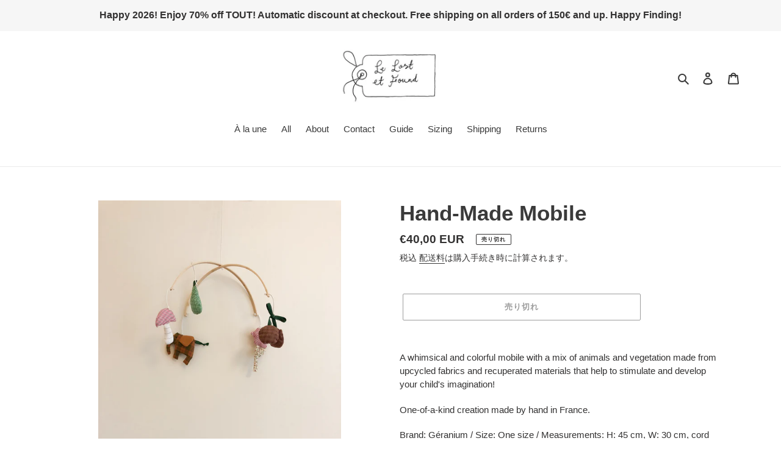

--- FILE ---
content_type: text/html; charset=utf-8
request_url: https://lelostetfound.com/ja/products/hand-made-mobile
body_size: 28603
content:
<!doctype html>
<html class="no-js" lang="ja">
<head>
  <meta charset="utf-8">
  <meta http-equiv="X-UA-Compatible" content="IE=edge,chrome=1">
  <meta name="viewport" content="width=device-width,initial-scale=1">
  <meta name="theme-color" content="#3a3a3a">

  <link rel="preconnect" href="https://cdn.shopify.com" crossorigin>
  <link rel="preconnect" href="https://fonts.shopifycdn.com" crossorigin>
  <link rel="preconnect" href="https://monorail-edge.shopifysvc.com"><link rel="preload" href="//lelostetfound.com/cdn/shop/t/6/assets/theme.css?v=136619971045174987231626437020" as="style">
  <link rel="preload" as="font" href="" type="font/woff2" crossorigin>
  <link rel="preload" as="font" href="" type="font/woff2" crossorigin>
  <link rel="preload" as="font" href="" type="font/woff2" crossorigin>
  <link rel="preload" href="//lelostetfound.com/cdn/shop/t/6/assets/theme.js?v=16203573537316399521626437021" as="script">
  <link rel="preload" href="//lelostetfound.com/cdn/shop/t/6/assets/lazysizes.js?v=63098554868324070131626437019" as="script"><link rel="canonical" href="https://lelostetfound.com/ja/products/hand-made-mobile"><title>Hand-Made Mobile
&ndash; Le Lost et Found</title><meta name="description" content="A whimsical and colorful mobile with a mix of animals and vegetation made from upcycled fabrics and recuperated materials that help to stimulate and develop your child&#39;s imagination! One-of-a-kind creation made by hand in France. Brand: Géranium / Size: One size / Measurements: H: 45 cm, W: 30 cm, cord length: 30 cm / "><!-- /snippets/social-meta-tags.liquid -->


<meta property="og:site_name" content="Le Lost et Found">
<meta property="og:url" content="https://lelostetfound.com/ja/products/hand-made-mobile">
<meta property="og:title" content="Hand-Made Mobile">
<meta property="og:type" content="product">
<meta property="og:description" content="A whimsical and colorful mobile with a mix of animals and vegetation made from upcycled fabrics and recuperated materials that help to stimulate and develop your child&#39;s imagination! One-of-a-kind creation made by hand in France. Brand: Géranium / Size: One size / Measurements: H: 45 cm, W: 30 cm, cord length: 30 cm / "><meta property="og:image" content="http://lelostetfound.com/cdn/shop/products/IMG_4346.jpg?v=1632468254">
  <meta property="og:image:secure_url" content="https://lelostetfound.com/cdn/shop/products/IMG_4346.jpg?v=1632468254">
  <meta property="og:image:width" content="1536">
  <meta property="og:image:height" content="2048">
  <meta property="og:price:amount" content="40,00">
  <meta property="og:price:currency" content="EUR">



<meta name="twitter:card" content="summary_large_image">
<meta name="twitter:title" content="Hand-Made Mobile">
<meta name="twitter:description" content="A whimsical and colorful mobile with a mix of animals and vegetation made from upcycled fabrics and recuperated materials that help to stimulate and develop your child&#39;s imagination! One-of-a-kind creation made by hand in France. Brand: Géranium / Size: One size / Measurements: H: 45 cm, W: 30 cm, cord length: 30 cm / ">

  
<style data-shopify>
:root {
    --color-text: #3a3a3a;
    --color-text-rgb: 58, 58, 58;
    --color-body-text: #333232;
    --color-sale-text: #EA0606;
    --color-small-button-text-border: #3a3a3a;
    --color-text-field: #ffffff;
    --color-text-field-text: #000000;
    --color-text-field-text-rgb: 0, 0, 0;

    --color-btn-primary: #3a3a3a;
    --color-btn-primary-darker: #212121;
    --color-btn-primary-text: #ffffff;

    --color-blankstate: rgba(51, 50, 50, 0.35);
    --color-blankstate-border: rgba(51, 50, 50, 0.2);
    --color-blankstate-background: rgba(51, 50, 50, 0.1);

    --color-text-focus:#606060;
    --color-overlay-text-focus:#e6e6e6;
    --color-btn-primary-focus:#606060;
    --color-btn-social-focus:#d2d2d2;
    --color-small-button-text-border-focus:#606060;
    --predictive-search-focus:#f2f2f2;

    --color-body: #ffffff;
    --color-bg: #ffffff;
    --color-bg-rgb: 255, 255, 255;
    --color-bg-alt: rgba(51, 50, 50, 0.05);
    --color-bg-currency-selector: rgba(51, 50, 50, 0.2);

    --color-overlay-title-text: #ffffff;
    --color-image-overlay: #685858;
    --color-image-overlay-rgb: 104, 88, 88;--opacity-image-overlay: 0.4;--hover-overlay-opacity: 0.8;

    --color-border: #ebebeb;
    --color-border-form: #cccccc;
    --color-border-form-darker: #b3b3b3;

    --svg-select-icon: url(//lelostetfound.com/cdn/shop/t/6/assets/ico-select.svg?v=29003672709104678581626437038);
    --slick-img-url: url(//lelostetfound.com/cdn/shop/t/6/assets/ajax-loader.gif?v=41356863302472015721626437017);

    --font-weight-body--bold: 700;
    --font-weight-body--bolder: 700;

    --font-stack-header: Helvetica, Arial, sans-serif;
    --font-style-header: normal;
    --font-weight-header: 700;

    --font-stack-body: Helvetica, Arial, sans-serif;
    --font-style-body: normal;
    --font-weight-body: 400;

    --font-size-header: 26;

    --font-size-base: 15;

    --font-h1-desktop: 35;
    --font-h1-mobile: 32;
    --font-h2-desktop: 20;
    --font-h2-mobile: 18;
    --font-h3-mobile: 20;
    --font-h4-desktop: 17;
    --font-h4-mobile: 15;
    --font-h5-desktop: 15;
    --font-h5-mobile: 13;
    --font-h6-desktop: 14;
    --font-h6-mobile: 12;

    --font-mega-title-large-desktop: 65;

    --font-rich-text-large: 17;
    --font-rich-text-small: 13;

    
--color-video-bg: #f2f2f2;

    
    --global-color-image-loader-primary: rgba(58, 58, 58, 0.06);
    --global-color-image-loader-secondary: rgba(58, 58, 58, 0.12);
  }
</style>


  <style>*,::after,::before{box-sizing:border-box}body{margin:0}body,html{background-color:var(--color-body)}body,button{font-size:calc(var(--font-size-base) * 1px);font-family:var(--font-stack-body);font-style:var(--font-style-body);font-weight:var(--font-weight-body);color:var(--color-text);line-height:1.5}body,button{-webkit-font-smoothing:antialiased;-webkit-text-size-adjust:100%}.border-bottom{border-bottom:1px solid var(--color-border)}.btn--link{background-color:transparent;border:0;margin:0;color:var(--color-text);text-align:left}.text-right{text-align:right}.icon{display:inline-block;width:20px;height:20px;vertical-align:middle;fill:currentColor}.icon__fallback-text,.visually-hidden{position:absolute!important;overflow:hidden;clip:rect(0 0 0 0);height:1px;width:1px;margin:-1px;padding:0;border:0}svg.icon:not(.icon--full-color) circle,svg.icon:not(.icon--full-color) ellipse,svg.icon:not(.icon--full-color) g,svg.icon:not(.icon--full-color) line,svg.icon:not(.icon--full-color) path,svg.icon:not(.icon--full-color) polygon,svg.icon:not(.icon--full-color) polyline,svg.icon:not(.icon--full-color) rect,symbol.icon:not(.icon--full-color) circle,symbol.icon:not(.icon--full-color) ellipse,symbol.icon:not(.icon--full-color) g,symbol.icon:not(.icon--full-color) line,symbol.icon:not(.icon--full-color) path,symbol.icon:not(.icon--full-color) polygon,symbol.icon:not(.icon--full-color) polyline,symbol.icon:not(.icon--full-color) rect{fill:inherit;stroke:inherit}li{list-style:none}.list--inline{padding:0;margin:0}.list--inline>li{display:inline-block;margin-bottom:0;vertical-align:middle}a{color:var(--color-text);text-decoration:none}.h1,.h2,h1,h2{margin:0 0 17.5px;font-family:var(--font-stack-header);font-style:var(--font-style-header);font-weight:var(--font-weight-header);line-height:1.2;overflow-wrap:break-word;word-wrap:break-word}.h1 a,.h2 a,h1 a,h2 a{color:inherit;text-decoration:none;font-weight:inherit}.h1,h1{font-size:calc(((var(--font-h1-desktop))/ (var(--font-size-base))) * 1em);text-transform:none;letter-spacing:0}@media only screen and (max-width:749px){.h1,h1{font-size:calc(((var(--font-h1-mobile))/ (var(--font-size-base))) * 1em)}}.h2,h2{font-size:calc(((var(--font-h2-desktop))/ (var(--font-size-base))) * 1em);text-transform:uppercase;letter-spacing:.1em}@media only screen and (max-width:749px){.h2,h2{font-size:calc(((var(--font-h2-mobile))/ (var(--font-size-base))) * 1em)}}p{color:var(--color-body-text);margin:0 0 19.44444px}@media only screen and (max-width:749px){p{font-size:calc(((var(--font-size-base) - 1)/ (var(--font-size-base))) * 1em)}}p:last-child{margin-bottom:0}@media only screen and (max-width:749px){.small--hide{display:none!important}}.grid{list-style:none;margin:0;padding:0;margin-left:-30px}.grid::after{content:'';display:table;clear:both}@media only screen and (max-width:749px){.grid{margin-left:-22px}}.grid::after{content:'';display:table;clear:both}.grid--no-gutters{margin-left:0}.grid--no-gutters .grid__item{padding-left:0}.grid--table{display:table;table-layout:fixed;width:100%}.grid--table>.grid__item{float:none;display:table-cell;vertical-align:middle}.grid__item{float:left;padding-left:30px;width:100%}@media only screen and (max-width:749px){.grid__item{padding-left:22px}}.grid__item[class*="--push"]{position:relative}@media only screen and (min-width:750px){.medium-up--one-quarter{width:25%}.medium-up--push-one-third{width:33.33%}.medium-up--one-half{width:50%}.medium-up--push-one-third{left:33.33%;position:relative}}.site-header{position:relative;background-color:var(--color-body)}@media only screen and (max-width:749px){.site-header{border-bottom:1px solid var(--color-border)}}@media only screen and (min-width:750px){.site-header{padding:0 55px}.site-header.logo--center{padding-top:30px}}.site-header__logo{margin:15px 0}.logo-align--center .site-header__logo{text-align:center;margin:0 auto}@media only screen and (max-width:749px){.logo-align--center .site-header__logo{text-align:left;margin:15px 0}}@media only screen and (max-width:749px){.site-header__logo{padding-left:22px;text-align:left}.site-header__logo img{margin:0}}.site-header__logo-link{display:inline-block;word-break:break-word}@media only screen and (min-width:750px){.logo-align--center .site-header__logo-link{margin:0 auto}}.site-header__logo-image{display:block}@media only screen and (min-width:750px){.site-header__logo-image{margin:0 auto}}.site-header__logo-image img{width:100%}.site-header__logo-image--centered img{margin:0 auto}.site-header__logo img{display:block}.site-header__icons{position:relative;white-space:nowrap}@media only screen and (max-width:749px){.site-header__icons{width:auto;padding-right:13px}.site-header__icons .btn--link,.site-header__icons .site-header__cart{font-size:calc(((var(--font-size-base))/ (var(--font-size-base))) * 1em)}}.site-header__icons-wrapper{position:relative;display:-webkit-flex;display:-ms-flexbox;display:flex;width:100%;-ms-flex-align:center;-webkit-align-items:center;-moz-align-items:center;-ms-align-items:center;-o-align-items:center;align-items:center;-webkit-justify-content:flex-end;-ms-justify-content:flex-end;justify-content:flex-end}.site-header__account,.site-header__cart,.site-header__search{position:relative}.site-header__search.site-header__icon{display:none}@media only screen and (min-width:1400px){.site-header__search.site-header__icon{display:block}}.site-header__search-toggle{display:block}@media only screen and (min-width:750px){.site-header__account,.site-header__cart{padding:10px 11px}}.site-header__cart-title,.site-header__search-title{position:absolute!important;overflow:hidden;clip:rect(0 0 0 0);height:1px;width:1px;margin:-1px;padding:0;border:0;display:block;vertical-align:middle}.site-header__cart-title{margin-right:3px}.site-header__cart-count{display:flex;align-items:center;justify-content:center;position:absolute;right:.4rem;top:.2rem;font-weight:700;background-color:var(--color-btn-primary);color:var(--color-btn-primary-text);border-radius:50%;min-width:1em;height:1em}.site-header__cart-count span{font-family:HelveticaNeue,"Helvetica Neue",Helvetica,Arial,sans-serif;font-size:calc(11em / 16);line-height:1}@media only screen and (max-width:749px){.site-header__cart-count{top:calc(7em / 16);right:0;border-radius:50%;min-width:calc(19em / 16);height:calc(19em / 16)}}@media only screen and (max-width:749px){.site-header__cart-count span{padding:.25em calc(6em / 16);font-size:12px}}.site-header__menu{display:none}@media only screen and (max-width:749px){.site-header__icon{display:inline-block;vertical-align:middle;padding:10px 11px;margin:0}}@media only screen and (min-width:750px){.site-header__icon .icon-search{margin-right:3px}}.announcement-bar{z-index:10;position:relative;text-align:center;border-bottom:1px solid transparent;padding:2px}.announcement-bar__link{display:block}.announcement-bar__message{display:block;padding:11px 22px;font-size:calc(((16)/ (var(--font-size-base))) * 1em);font-weight:var(--font-weight-header)}@media only screen and (min-width:750px){.announcement-bar__message{padding-left:55px;padding-right:55px}}.site-nav{position:relative;padding:0;text-align:center;margin:25px 0}.site-nav a{padding:3px 10px}.site-nav__link{display:block;white-space:nowrap}.site-nav--centered .site-nav__link{padding-top:0}.site-nav__link .icon-chevron-down{width:calc(8em / 16);height:calc(8em / 16);margin-left:.5rem}.site-nav__label{border-bottom:1px solid transparent}.site-nav__link--active .site-nav__label{border-bottom-color:var(--color-text)}.site-nav__link--button{border:none;background-color:transparent;padding:3px 10px}.site-header__mobile-nav{z-index:11;position:relative;background-color:var(--color-body)}@media only screen and (max-width:749px){.site-header__mobile-nav{display:-webkit-flex;display:-ms-flexbox;display:flex;width:100%;-ms-flex-align:center;-webkit-align-items:center;-moz-align-items:center;-ms-align-items:center;-o-align-items:center;align-items:center}}.mobile-nav--open .icon-close{display:none}.main-content{opacity:0}.main-content .shopify-section{display:none}.main-content .shopify-section:first-child{display:inherit}.critical-hidden{display:none}</style>

  <script>
    window.performance.mark('debut:theme_stylesheet_loaded.start');

    function onLoadStylesheet() {
      performance.mark('debut:theme_stylesheet_loaded.end');
      performance.measure('debut:theme_stylesheet_loaded', 'debut:theme_stylesheet_loaded.start', 'debut:theme_stylesheet_loaded.end');

      var url = "//lelostetfound.com/cdn/shop/t/6/assets/theme.css?v=136619971045174987231626437020";
      var link = document.querySelector('link[href="' + url + '"]');
      link.loaded = true;
      link.dispatchEvent(new Event('load'));
    }
  </script>

  <link rel="stylesheet" href="//lelostetfound.com/cdn/shop/t/6/assets/theme.css?v=136619971045174987231626437020" type="text/css" media="print" onload="this.media='all';onLoadStylesheet()">

  <style>
    
    
    
    
    
    
  </style>

  <script>const moneyFormat = "€{{amount_with_comma_separator}} EUR"
var theme = {
      breakpoints: {
        medium: 750,
        large: 990,
        widescreen: 1400
      },
      strings: {
        addToCart: "カートに追加する",
        soldOut: "売り切れ",
        unavailable: "お取り扱いできません",
        regularPrice: "通常価格",
        salePrice: "販売価格",
        sale: "セール",
        fromLowestPrice: "[price]から",
        vendor: "販売元",
        showMore: "さらに表示する",
        showLess: "表示を減らす",
        searchFor: "検索する",
        addressError: "住所を調べる際にエラーが発生しました",
        addressNoResults: "その住所は見つかりませんでした",
        addressQueryLimit: "Google APIの使用量の制限を超えました。\u003ca href=\"https:\/\/developers.google.com\/maps\/premium\/usage-limits\"\u003eプレミアムプラン\u003c\/a\u003eへのアップグレードをご検討ください。",
        authError: "あなたのGoogle Mapsのアカウント認証で問題が発生しました。",
        newWindow: "新しいウィンドウで開く",
        external: "外部のウェブサイトに移動します。",
        newWindowExternal: "外部のウェブサイトを新しいウィンドウで開く",
        removeLabel: "[product] を削除する",
        update: "アップデート",
        quantity: "数量",
        discountedTotal: "ディスカウント合計",
        regularTotal: "通常合計",
        priceColumn: "ディスカウントの詳細については価格列を参照してください。",
        quantityMinimumMessage: "数量は1以上でなければなりません",
        cartError: "お客様のカートをアップデートするときにエラーが発生しました。再度お試しください。",
        removedItemMessage: "カートから \u003cspan class=\"cart__removed-product-details\"\u003e([quantity]) 個の[link]\u003c\/span\u003eが消去されました。",
        unitPrice: "単価",
        unitPriceSeparator: "あたり",
        oneCartCount: "1個のアイテム",
        otherCartCount: "[count]個のアイテム",
        quantityLabel: "数量: [count]",
        products: "商品",
        loading: "読み込んでいます",
        number_of_results: "[result_number]\/[results_count]",
        number_of_results_found: "[results_count]件の結果が見つかりました",
        one_result_found: "1件の結果が見つかりました"
      },
      moneyFormat: moneyFormat,
      moneyFormatWithCurrency: "€{{amount_with_comma_separator}} EUR",
      settings: {
        predictiveSearchEnabled: true,
        predictiveSearchShowPrice: false,
        predictiveSearchShowVendor: false
      },
      stylesheet: "//lelostetfound.com/cdn/shop/t/6/assets/theme.css?v=136619971045174987231626437020"
    };document.documentElement.className = document.documentElement.className.replace('no-js', 'js');
  </script><script src="//lelostetfound.com/cdn/shop/t/6/assets/theme.js?v=16203573537316399521626437021" defer="defer"></script>
  <script src="//lelostetfound.com/cdn/shop/t/6/assets/lazysizes.js?v=63098554868324070131626437019" async="async"></script>

  <script type="text/javascript">
    if (window.MSInputMethodContext && document.documentMode) {
      var scripts = document.getElementsByTagName('script')[0];
      var polyfill = document.createElement("script");
      polyfill.defer = true;
      polyfill.src = "//lelostetfound.com/cdn/shop/t/6/assets/ie11CustomProperties.min.js?v=146208399201472936201626437019";

      scripts.parentNode.insertBefore(polyfill, scripts);
    }
  </script>

  <script>window.performance && window.performance.mark && window.performance.mark('shopify.content_for_header.start');</script><meta name="facebook-domain-verification" content="kaonpntvoepgnurhen3znm21yriojk">
<meta name="facebook-domain-verification" content="kaonpntvoepgnurhen3znm21yriojk">
<meta id="shopify-digital-wallet" name="shopify-digital-wallet" content="/56611602637/digital_wallets/dialog">
<meta name="shopify-checkout-api-token" content="e9d68c0e19bf0cc8abbecaee2366fc33">
<meta id="in-context-paypal-metadata" data-shop-id="56611602637" data-venmo-supported="false" data-environment="production" data-locale="ja_JP" data-paypal-v4="true" data-currency="EUR">
<link rel="alternate" hreflang="x-default" href="https://lelostetfound.com/products/hand-made-mobile">
<link rel="alternate" hreflang="en" href="https://lelostetfound.com/products/hand-made-mobile">
<link rel="alternate" hreflang="fr" href="https://lelostetfound.com/fr/products/hand-made-mobile">
<link rel="alternate" hreflang="ja" href="https://lelostetfound.com/ja/products/hand-made-mobile">
<link rel="alternate" hreflang="es" href="https://lelostetfound.com/es/products/hand-made-mobile">
<link rel="alternate" hreflang="it" href="https://lelostetfound.com/it/products/hand-made-mobile">
<link rel="alternate" hreflang="da" href="https://lelostetfound.com/da/products/hand-made-mobile">
<link rel="alternate" hreflang="pt" href="https://lelostetfound.com/pt/products/hand-made-mobile">
<link rel="alternate" hreflang="ca" href="https://lelostetfound.com/ca/products/hand-made-mobile">
<link rel="alternate" hreflang="ko" href="https://lelostetfound.com/ko/products/hand-made-mobile">
<link rel="alternate" hreflang="sv" href="https://lelostetfound.com/sv/products/hand-made-mobile">
<link rel="alternate" hreflang="nl" href="https://lelostetfound.com/nl/products/hand-made-mobile">
<link rel="alternate" hreflang="eu" href="https://lelostetfound.com/eu/products/hand-made-mobile">
<link rel="alternate" hreflang="fi" href="https://lelostetfound.com/fi/products/hand-made-mobile">
<link rel="alternate" hreflang="de" href="https://lelostetfound.com/de/products/hand-made-mobile">
<link rel="alternate" hreflang="el" href="https://lelostetfound.com/el/products/hand-made-mobile">
<link rel="alternate" hreflang="ga" href="https://lelostetfound.com/ga/products/hand-made-mobile">
<link rel="alternate" hreflang="no" href="https://lelostetfound.com/no/products/hand-made-mobile">
<link rel="alternate" hreflang="cy" href="https://lelostetfound.com/cy/products/hand-made-mobile">
<link rel="alternate" hreflang="zh-Hans" href="https://lelostetfound.com/zh-hans/products/hand-made-mobile">
<link rel="alternate" hreflang="zh-Hant" href="https://lelostetfound.com/zh-hant/products/hand-made-mobile">
<link rel="alternate" hreflang="af" href="https://lelostetfound.com/af/products/hand-made-mobile">
<link rel="alternate" hreflang="zh-Hans-AC" href="https://lelostetfound.com/zh-hans/products/hand-made-mobile">
<link rel="alternate" hreflang="zh-Hant-AC" href="https://lelostetfound.com/zh-hant/products/hand-made-mobile">
<link rel="alternate" hreflang="zh-Hans-AD" href="https://lelostetfound.com/zh-hans/products/hand-made-mobile">
<link rel="alternate" hreflang="zh-Hant-AD" href="https://lelostetfound.com/zh-hant/products/hand-made-mobile">
<link rel="alternate" hreflang="zh-Hans-AE" href="https://lelostetfound.com/zh-hans/products/hand-made-mobile">
<link rel="alternate" hreflang="zh-Hant-AE" href="https://lelostetfound.com/zh-hant/products/hand-made-mobile">
<link rel="alternate" hreflang="zh-Hans-AF" href="https://lelostetfound.com/zh-hans/products/hand-made-mobile">
<link rel="alternate" hreflang="zh-Hant-AF" href="https://lelostetfound.com/zh-hant/products/hand-made-mobile">
<link rel="alternate" hreflang="zh-Hans-AG" href="https://lelostetfound.com/zh-hans/products/hand-made-mobile">
<link rel="alternate" hreflang="zh-Hant-AG" href="https://lelostetfound.com/zh-hant/products/hand-made-mobile">
<link rel="alternate" hreflang="zh-Hans-AI" href="https://lelostetfound.com/zh-hans/products/hand-made-mobile">
<link rel="alternate" hreflang="zh-Hant-AI" href="https://lelostetfound.com/zh-hant/products/hand-made-mobile">
<link rel="alternate" hreflang="zh-Hans-AL" href="https://lelostetfound.com/zh-hans/products/hand-made-mobile">
<link rel="alternate" hreflang="zh-Hant-AL" href="https://lelostetfound.com/zh-hant/products/hand-made-mobile">
<link rel="alternate" hreflang="zh-Hans-AM" href="https://lelostetfound.com/zh-hans/products/hand-made-mobile">
<link rel="alternate" hreflang="zh-Hant-AM" href="https://lelostetfound.com/zh-hant/products/hand-made-mobile">
<link rel="alternate" hreflang="zh-Hans-AO" href="https://lelostetfound.com/zh-hans/products/hand-made-mobile">
<link rel="alternate" hreflang="zh-Hant-AO" href="https://lelostetfound.com/zh-hant/products/hand-made-mobile">
<link rel="alternate" hreflang="zh-Hans-AR" href="https://lelostetfound.com/zh-hans/products/hand-made-mobile">
<link rel="alternate" hreflang="zh-Hant-AR" href="https://lelostetfound.com/zh-hant/products/hand-made-mobile">
<link rel="alternate" hreflang="zh-Hans-AT" href="https://lelostetfound.com/zh-hans/products/hand-made-mobile">
<link rel="alternate" hreflang="zh-Hant-AT" href="https://lelostetfound.com/zh-hant/products/hand-made-mobile">
<link rel="alternate" hreflang="zh-Hans-AU" href="https://lelostetfound.com/zh-hans/products/hand-made-mobile">
<link rel="alternate" hreflang="zh-Hant-AU" href="https://lelostetfound.com/zh-hant/products/hand-made-mobile">
<link rel="alternate" hreflang="zh-Hans-AW" href="https://lelostetfound.com/zh-hans/products/hand-made-mobile">
<link rel="alternate" hreflang="zh-Hant-AW" href="https://lelostetfound.com/zh-hant/products/hand-made-mobile">
<link rel="alternate" hreflang="zh-Hans-AX" href="https://lelostetfound.com/zh-hans/products/hand-made-mobile">
<link rel="alternate" hreflang="zh-Hant-AX" href="https://lelostetfound.com/zh-hant/products/hand-made-mobile">
<link rel="alternate" hreflang="zh-Hans-AZ" href="https://lelostetfound.com/zh-hans/products/hand-made-mobile">
<link rel="alternate" hreflang="zh-Hant-AZ" href="https://lelostetfound.com/zh-hant/products/hand-made-mobile">
<link rel="alternate" hreflang="zh-Hans-BA" href="https://lelostetfound.com/zh-hans/products/hand-made-mobile">
<link rel="alternate" hreflang="zh-Hant-BA" href="https://lelostetfound.com/zh-hant/products/hand-made-mobile">
<link rel="alternate" hreflang="zh-Hans-BB" href="https://lelostetfound.com/zh-hans/products/hand-made-mobile">
<link rel="alternate" hreflang="zh-Hant-BB" href="https://lelostetfound.com/zh-hant/products/hand-made-mobile">
<link rel="alternate" hreflang="zh-Hans-BD" href="https://lelostetfound.com/zh-hans/products/hand-made-mobile">
<link rel="alternate" hreflang="zh-Hant-BD" href="https://lelostetfound.com/zh-hant/products/hand-made-mobile">
<link rel="alternate" hreflang="zh-Hans-BE" href="https://lelostetfound.com/zh-hans/products/hand-made-mobile">
<link rel="alternate" hreflang="zh-Hant-BE" href="https://lelostetfound.com/zh-hant/products/hand-made-mobile">
<link rel="alternate" hreflang="zh-Hans-BF" href="https://lelostetfound.com/zh-hans/products/hand-made-mobile">
<link rel="alternate" hreflang="zh-Hant-BF" href="https://lelostetfound.com/zh-hant/products/hand-made-mobile">
<link rel="alternate" hreflang="zh-Hans-BG" href="https://lelostetfound.com/zh-hans/products/hand-made-mobile">
<link rel="alternate" hreflang="zh-Hant-BG" href="https://lelostetfound.com/zh-hant/products/hand-made-mobile">
<link rel="alternate" hreflang="zh-Hans-BH" href="https://lelostetfound.com/zh-hans/products/hand-made-mobile">
<link rel="alternate" hreflang="zh-Hant-BH" href="https://lelostetfound.com/zh-hant/products/hand-made-mobile">
<link rel="alternate" hreflang="zh-Hans-BI" href="https://lelostetfound.com/zh-hans/products/hand-made-mobile">
<link rel="alternate" hreflang="zh-Hant-BI" href="https://lelostetfound.com/zh-hant/products/hand-made-mobile">
<link rel="alternate" hreflang="zh-Hans-BJ" href="https://lelostetfound.com/zh-hans/products/hand-made-mobile">
<link rel="alternate" hreflang="zh-Hant-BJ" href="https://lelostetfound.com/zh-hant/products/hand-made-mobile">
<link rel="alternate" hreflang="zh-Hans-BL" href="https://lelostetfound.com/zh-hans/products/hand-made-mobile">
<link rel="alternate" hreflang="zh-Hant-BL" href="https://lelostetfound.com/zh-hant/products/hand-made-mobile">
<link rel="alternate" hreflang="zh-Hans-BM" href="https://lelostetfound.com/zh-hans/products/hand-made-mobile">
<link rel="alternate" hreflang="zh-Hant-BM" href="https://lelostetfound.com/zh-hant/products/hand-made-mobile">
<link rel="alternate" hreflang="zh-Hans-BN" href="https://lelostetfound.com/zh-hans/products/hand-made-mobile">
<link rel="alternate" hreflang="zh-Hant-BN" href="https://lelostetfound.com/zh-hant/products/hand-made-mobile">
<link rel="alternate" hreflang="zh-Hans-BO" href="https://lelostetfound.com/zh-hans/products/hand-made-mobile">
<link rel="alternate" hreflang="zh-Hant-BO" href="https://lelostetfound.com/zh-hant/products/hand-made-mobile">
<link rel="alternate" hreflang="zh-Hans-BQ" href="https://lelostetfound.com/zh-hans/products/hand-made-mobile">
<link rel="alternate" hreflang="zh-Hant-BQ" href="https://lelostetfound.com/zh-hant/products/hand-made-mobile">
<link rel="alternate" hreflang="zh-Hans-BR" href="https://lelostetfound.com/zh-hans/products/hand-made-mobile">
<link rel="alternate" hreflang="zh-Hant-BR" href="https://lelostetfound.com/zh-hant/products/hand-made-mobile">
<link rel="alternate" hreflang="zh-Hans-BS" href="https://lelostetfound.com/zh-hans/products/hand-made-mobile">
<link rel="alternate" hreflang="zh-Hant-BS" href="https://lelostetfound.com/zh-hant/products/hand-made-mobile">
<link rel="alternate" hreflang="zh-Hans-BT" href="https://lelostetfound.com/zh-hans/products/hand-made-mobile">
<link rel="alternate" hreflang="zh-Hant-BT" href="https://lelostetfound.com/zh-hant/products/hand-made-mobile">
<link rel="alternate" hreflang="zh-Hans-BW" href="https://lelostetfound.com/zh-hans/products/hand-made-mobile">
<link rel="alternate" hreflang="zh-Hant-BW" href="https://lelostetfound.com/zh-hant/products/hand-made-mobile">
<link rel="alternate" hreflang="zh-Hans-BY" href="https://lelostetfound.com/zh-hans/products/hand-made-mobile">
<link rel="alternate" hreflang="zh-Hant-BY" href="https://lelostetfound.com/zh-hant/products/hand-made-mobile">
<link rel="alternate" hreflang="zh-Hans-BZ" href="https://lelostetfound.com/zh-hans/products/hand-made-mobile">
<link rel="alternate" hreflang="zh-Hant-BZ" href="https://lelostetfound.com/zh-hant/products/hand-made-mobile">
<link rel="alternate" hreflang="zh-Hans-CA" href="https://lelostetfound.com/zh-hans/products/hand-made-mobile">
<link rel="alternate" hreflang="zh-Hant-CA" href="https://lelostetfound.com/zh-hant/products/hand-made-mobile">
<link rel="alternate" hreflang="zh-Hans-CC" href="https://lelostetfound.com/zh-hans/products/hand-made-mobile">
<link rel="alternate" hreflang="zh-Hant-CC" href="https://lelostetfound.com/zh-hant/products/hand-made-mobile">
<link rel="alternate" hreflang="zh-Hans-CD" href="https://lelostetfound.com/zh-hans/products/hand-made-mobile">
<link rel="alternate" hreflang="zh-Hant-CD" href="https://lelostetfound.com/zh-hant/products/hand-made-mobile">
<link rel="alternate" hreflang="zh-Hans-CF" href="https://lelostetfound.com/zh-hans/products/hand-made-mobile">
<link rel="alternate" hreflang="zh-Hant-CF" href="https://lelostetfound.com/zh-hant/products/hand-made-mobile">
<link rel="alternate" hreflang="zh-Hans-CG" href="https://lelostetfound.com/zh-hans/products/hand-made-mobile">
<link rel="alternate" hreflang="zh-Hant-CG" href="https://lelostetfound.com/zh-hant/products/hand-made-mobile">
<link rel="alternate" hreflang="zh-Hans-CH" href="https://lelostetfound.com/zh-hans/products/hand-made-mobile">
<link rel="alternate" hreflang="zh-Hant-CH" href="https://lelostetfound.com/zh-hant/products/hand-made-mobile">
<link rel="alternate" hreflang="zh-Hans-CI" href="https://lelostetfound.com/zh-hans/products/hand-made-mobile">
<link rel="alternate" hreflang="zh-Hant-CI" href="https://lelostetfound.com/zh-hant/products/hand-made-mobile">
<link rel="alternate" hreflang="zh-Hans-CK" href="https://lelostetfound.com/zh-hans/products/hand-made-mobile">
<link rel="alternate" hreflang="zh-Hant-CK" href="https://lelostetfound.com/zh-hant/products/hand-made-mobile">
<link rel="alternate" hreflang="zh-Hans-CL" href="https://lelostetfound.com/zh-hans/products/hand-made-mobile">
<link rel="alternate" hreflang="zh-Hant-CL" href="https://lelostetfound.com/zh-hant/products/hand-made-mobile">
<link rel="alternate" hreflang="zh-Hans-CM" href="https://lelostetfound.com/zh-hans/products/hand-made-mobile">
<link rel="alternate" hreflang="zh-Hant-CM" href="https://lelostetfound.com/zh-hant/products/hand-made-mobile">
<link rel="alternate" hreflang="zh-Hans-CN" href="https://lelostetfound.com/zh-hans/products/hand-made-mobile">
<link rel="alternate" hreflang="zh-Hant-CN" href="https://lelostetfound.com/zh-hant/products/hand-made-mobile">
<link rel="alternate" hreflang="zh-Hans-CO" href="https://lelostetfound.com/zh-hans/products/hand-made-mobile">
<link rel="alternate" hreflang="zh-Hant-CO" href="https://lelostetfound.com/zh-hant/products/hand-made-mobile">
<link rel="alternate" hreflang="zh-Hans-CR" href="https://lelostetfound.com/zh-hans/products/hand-made-mobile">
<link rel="alternate" hreflang="zh-Hant-CR" href="https://lelostetfound.com/zh-hant/products/hand-made-mobile">
<link rel="alternate" hreflang="zh-Hans-CV" href="https://lelostetfound.com/zh-hans/products/hand-made-mobile">
<link rel="alternate" hreflang="zh-Hant-CV" href="https://lelostetfound.com/zh-hant/products/hand-made-mobile">
<link rel="alternate" hreflang="zh-Hans-CW" href="https://lelostetfound.com/zh-hans/products/hand-made-mobile">
<link rel="alternate" hreflang="zh-Hant-CW" href="https://lelostetfound.com/zh-hant/products/hand-made-mobile">
<link rel="alternate" hreflang="zh-Hans-CX" href="https://lelostetfound.com/zh-hans/products/hand-made-mobile">
<link rel="alternate" hreflang="zh-Hant-CX" href="https://lelostetfound.com/zh-hant/products/hand-made-mobile">
<link rel="alternate" hreflang="zh-Hans-CY" href="https://lelostetfound.com/zh-hans/products/hand-made-mobile">
<link rel="alternate" hreflang="zh-Hant-CY" href="https://lelostetfound.com/zh-hant/products/hand-made-mobile">
<link rel="alternate" hreflang="zh-Hans-CZ" href="https://lelostetfound.com/zh-hans/products/hand-made-mobile">
<link rel="alternate" hreflang="zh-Hant-CZ" href="https://lelostetfound.com/zh-hant/products/hand-made-mobile">
<link rel="alternate" hreflang="zh-Hans-DE" href="https://lelostetfound.com/zh-hans/products/hand-made-mobile">
<link rel="alternate" hreflang="zh-Hant-DE" href="https://lelostetfound.com/zh-hant/products/hand-made-mobile">
<link rel="alternate" hreflang="zh-Hans-DJ" href="https://lelostetfound.com/zh-hans/products/hand-made-mobile">
<link rel="alternate" hreflang="zh-Hant-DJ" href="https://lelostetfound.com/zh-hant/products/hand-made-mobile">
<link rel="alternate" hreflang="zh-Hans-DK" href="https://lelostetfound.com/zh-hans/products/hand-made-mobile">
<link rel="alternate" hreflang="zh-Hant-DK" href="https://lelostetfound.com/zh-hant/products/hand-made-mobile">
<link rel="alternate" hreflang="zh-Hans-DM" href="https://lelostetfound.com/zh-hans/products/hand-made-mobile">
<link rel="alternate" hreflang="zh-Hant-DM" href="https://lelostetfound.com/zh-hant/products/hand-made-mobile">
<link rel="alternate" hreflang="zh-Hans-DO" href="https://lelostetfound.com/zh-hans/products/hand-made-mobile">
<link rel="alternate" hreflang="zh-Hant-DO" href="https://lelostetfound.com/zh-hant/products/hand-made-mobile">
<link rel="alternate" hreflang="zh-Hans-DZ" href="https://lelostetfound.com/zh-hans/products/hand-made-mobile">
<link rel="alternate" hreflang="zh-Hant-DZ" href="https://lelostetfound.com/zh-hant/products/hand-made-mobile">
<link rel="alternate" hreflang="zh-Hans-EC" href="https://lelostetfound.com/zh-hans/products/hand-made-mobile">
<link rel="alternate" hreflang="zh-Hant-EC" href="https://lelostetfound.com/zh-hant/products/hand-made-mobile">
<link rel="alternate" hreflang="zh-Hans-EE" href="https://lelostetfound.com/zh-hans/products/hand-made-mobile">
<link rel="alternate" hreflang="zh-Hant-EE" href="https://lelostetfound.com/zh-hant/products/hand-made-mobile">
<link rel="alternate" hreflang="zh-Hans-EG" href="https://lelostetfound.com/zh-hans/products/hand-made-mobile">
<link rel="alternate" hreflang="zh-Hant-EG" href="https://lelostetfound.com/zh-hant/products/hand-made-mobile">
<link rel="alternate" hreflang="zh-Hans-EH" href="https://lelostetfound.com/zh-hans/products/hand-made-mobile">
<link rel="alternate" hreflang="zh-Hant-EH" href="https://lelostetfound.com/zh-hant/products/hand-made-mobile">
<link rel="alternate" hreflang="zh-Hans-ER" href="https://lelostetfound.com/zh-hans/products/hand-made-mobile">
<link rel="alternate" hreflang="zh-Hant-ER" href="https://lelostetfound.com/zh-hant/products/hand-made-mobile">
<link rel="alternate" hreflang="zh-Hans-ES" href="https://lelostetfound.com/zh-hans/products/hand-made-mobile">
<link rel="alternate" hreflang="zh-Hant-ES" href="https://lelostetfound.com/zh-hant/products/hand-made-mobile">
<link rel="alternate" hreflang="zh-Hans-ET" href="https://lelostetfound.com/zh-hans/products/hand-made-mobile">
<link rel="alternate" hreflang="zh-Hant-ET" href="https://lelostetfound.com/zh-hant/products/hand-made-mobile">
<link rel="alternate" hreflang="zh-Hans-FI" href="https://lelostetfound.com/zh-hans/products/hand-made-mobile">
<link rel="alternate" hreflang="zh-Hant-FI" href="https://lelostetfound.com/zh-hant/products/hand-made-mobile">
<link rel="alternate" hreflang="zh-Hans-FJ" href="https://lelostetfound.com/zh-hans/products/hand-made-mobile">
<link rel="alternate" hreflang="zh-Hant-FJ" href="https://lelostetfound.com/zh-hant/products/hand-made-mobile">
<link rel="alternate" hreflang="zh-Hans-FK" href="https://lelostetfound.com/zh-hans/products/hand-made-mobile">
<link rel="alternate" hreflang="zh-Hant-FK" href="https://lelostetfound.com/zh-hant/products/hand-made-mobile">
<link rel="alternate" hreflang="zh-Hans-FO" href="https://lelostetfound.com/zh-hans/products/hand-made-mobile">
<link rel="alternate" hreflang="zh-Hant-FO" href="https://lelostetfound.com/zh-hant/products/hand-made-mobile">
<link rel="alternate" hreflang="zh-Hans-FR" href="https://lelostetfound.com/zh-hans/products/hand-made-mobile">
<link rel="alternate" hreflang="zh-Hant-FR" href="https://lelostetfound.com/zh-hant/products/hand-made-mobile">
<link rel="alternate" hreflang="zh-Hans-GA" href="https://lelostetfound.com/zh-hans/products/hand-made-mobile">
<link rel="alternate" hreflang="zh-Hant-GA" href="https://lelostetfound.com/zh-hant/products/hand-made-mobile">
<link rel="alternate" hreflang="zh-Hans-GB" href="https://lelostetfound.com/zh-hans/products/hand-made-mobile">
<link rel="alternate" hreflang="zh-Hant-GB" href="https://lelostetfound.com/zh-hant/products/hand-made-mobile">
<link rel="alternate" hreflang="zh-Hans-GD" href="https://lelostetfound.com/zh-hans/products/hand-made-mobile">
<link rel="alternate" hreflang="zh-Hant-GD" href="https://lelostetfound.com/zh-hant/products/hand-made-mobile">
<link rel="alternate" hreflang="zh-Hans-GE" href="https://lelostetfound.com/zh-hans/products/hand-made-mobile">
<link rel="alternate" hreflang="zh-Hant-GE" href="https://lelostetfound.com/zh-hant/products/hand-made-mobile">
<link rel="alternate" hreflang="zh-Hans-GF" href="https://lelostetfound.com/zh-hans/products/hand-made-mobile">
<link rel="alternate" hreflang="zh-Hant-GF" href="https://lelostetfound.com/zh-hant/products/hand-made-mobile">
<link rel="alternate" hreflang="zh-Hans-GG" href="https://lelostetfound.com/zh-hans/products/hand-made-mobile">
<link rel="alternate" hreflang="zh-Hant-GG" href="https://lelostetfound.com/zh-hant/products/hand-made-mobile">
<link rel="alternate" hreflang="zh-Hans-GH" href="https://lelostetfound.com/zh-hans/products/hand-made-mobile">
<link rel="alternate" hreflang="zh-Hant-GH" href="https://lelostetfound.com/zh-hant/products/hand-made-mobile">
<link rel="alternate" hreflang="zh-Hans-GI" href="https://lelostetfound.com/zh-hans/products/hand-made-mobile">
<link rel="alternate" hreflang="zh-Hant-GI" href="https://lelostetfound.com/zh-hant/products/hand-made-mobile">
<link rel="alternate" hreflang="zh-Hans-GL" href="https://lelostetfound.com/zh-hans/products/hand-made-mobile">
<link rel="alternate" hreflang="zh-Hant-GL" href="https://lelostetfound.com/zh-hant/products/hand-made-mobile">
<link rel="alternate" hreflang="zh-Hans-GM" href="https://lelostetfound.com/zh-hans/products/hand-made-mobile">
<link rel="alternate" hreflang="zh-Hant-GM" href="https://lelostetfound.com/zh-hant/products/hand-made-mobile">
<link rel="alternate" hreflang="zh-Hans-GN" href="https://lelostetfound.com/zh-hans/products/hand-made-mobile">
<link rel="alternate" hreflang="zh-Hant-GN" href="https://lelostetfound.com/zh-hant/products/hand-made-mobile">
<link rel="alternate" hreflang="zh-Hans-GP" href="https://lelostetfound.com/zh-hans/products/hand-made-mobile">
<link rel="alternate" hreflang="zh-Hant-GP" href="https://lelostetfound.com/zh-hant/products/hand-made-mobile">
<link rel="alternate" hreflang="zh-Hans-GQ" href="https://lelostetfound.com/zh-hans/products/hand-made-mobile">
<link rel="alternate" hreflang="zh-Hant-GQ" href="https://lelostetfound.com/zh-hant/products/hand-made-mobile">
<link rel="alternate" hreflang="zh-Hans-GR" href="https://lelostetfound.com/zh-hans/products/hand-made-mobile">
<link rel="alternate" hreflang="zh-Hant-GR" href="https://lelostetfound.com/zh-hant/products/hand-made-mobile">
<link rel="alternate" hreflang="zh-Hans-GS" href="https://lelostetfound.com/zh-hans/products/hand-made-mobile">
<link rel="alternate" hreflang="zh-Hant-GS" href="https://lelostetfound.com/zh-hant/products/hand-made-mobile">
<link rel="alternate" hreflang="zh-Hans-GT" href="https://lelostetfound.com/zh-hans/products/hand-made-mobile">
<link rel="alternate" hreflang="zh-Hant-GT" href="https://lelostetfound.com/zh-hant/products/hand-made-mobile">
<link rel="alternate" hreflang="zh-Hans-GW" href="https://lelostetfound.com/zh-hans/products/hand-made-mobile">
<link rel="alternate" hreflang="zh-Hant-GW" href="https://lelostetfound.com/zh-hant/products/hand-made-mobile">
<link rel="alternate" hreflang="zh-Hans-GY" href="https://lelostetfound.com/zh-hans/products/hand-made-mobile">
<link rel="alternate" hreflang="zh-Hant-GY" href="https://lelostetfound.com/zh-hant/products/hand-made-mobile">
<link rel="alternate" hreflang="zh-Hans-HK" href="https://lelostetfound.com/zh-hans/products/hand-made-mobile">
<link rel="alternate" hreflang="zh-Hant-HK" href="https://lelostetfound.com/zh-hant/products/hand-made-mobile">
<link rel="alternate" hreflang="zh-Hans-HN" href="https://lelostetfound.com/zh-hans/products/hand-made-mobile">
<link rel="alternate" hreflang="zh-Hant-HN" href="https://lelostetfound.com/zh-hant/products/hand-made-mobile">
<link rel="alternate" hreflang="zh-Hans-HR" href="https://lelostetfound.com/zh-hans/products/hand-made-mobile">
<link rel="alternate" hreflang="zh-Hant-HR" href="https://lelostetfound.com/zh-hant/products/hand-made-mobile">
<link rel="alternate" hreflang="zh-Hans-HT" href="https://lelostetfound.com/zh-hans/products/hand-made-mobile">
<link rel="alternate" hreflang="zh-Hant-HT" href="https://lelostetfound.com/zh-hant/products/hand-made-mobile">
<link rel="alternate" hreflang="zh-Hans-HU" href="https://lelostetfound.com/zh-hans/products/hand-made-mobile">
<link rel="alternate" hreflang="zh-Hant-HU" href="https://lelostetfound.com/zh-hant/products/hand-made-mobile">
<link rel="alternate" hreflang="zh-Hans-ID" href="https://lelostetfound.com/zh-hans/products/hand-made-mobile">
<link rel="alternate" hreflang="zh-Hant-ID" href="https://lelostetfound.com/zh-hant/products/hand-made-mobile">
<link rel="alternate" hreflang="zh-Hans-IE" href="https://lelostetfound.com/zh-hans/products/hand-made-mobile">
<link rel="alternate" hreflang="zh-Hant-IE" href="https://lelostetfound.com/zh-hant/products/hand-made-mobile">
<link rel="alternate" hreflang="zh-Hans-IL" href="https://lelostetfound.com/zh-hans/products/hand-made-mobile">
<link rel="alternate" hreflang="zh-Hant-IL" href="https://lelostetfound.com/zh-hant/products/hand-made-mobile">
<link rel="alternate" hreflang="zh-Hans-IM" href="https://lelostetfound.com/zh-hans/products/hand-made-mobile">
<link rel="alternate" hreflang="zh-Hant-IM" href="https://lelostetfound.com/zh-hant/products/hand-made-mobile">
<link rel="alternate" hreflang="zh-Hans-IN" href="https://lelostetfound.com/zh-hans/products/hand-made-mobile">
<link rel="alternate" hreflang="zh-Hant-IN" href="https://lelostetfound.com/zh-hant/products/hand-made-mobile">
<link rel="alternate" hreflang="zh-Hans-IO" href="https://lelostetfound.com/zh-hans/products/hand-made-mobile">
<link rel="alternate" hreflang="zh-Hant-IO" href="https://lelostetfound.com/zh-hant/products/hand-made-mobile">
<link rel="alternate" hreflang="zh-Hans-IQ" href="https://lelostetfound.com/zh-hans/products/hand-made-mobile">
<link rel="alternate" hreflang="zh-Hant-IQ" href="https://lelostetfound.com/zh-hant/products/hand-made-mobile">
<link rel="alternate" hreflang="zh-Hans-IS" href="https://lelostetfound.com/zh-hans/products/hand-made-mobile">
<link rel="alternate" hreflang="zh-Hant-IS" href="https://lelostetfound.com/zh-hant/products/hand-made-mobile">
<link rel="alternate" hreflang="zh-Hans-IT" href="https://lelostetfound.com/zh-hans/products/hand-made-mobile">
<link rel="alternate" hreflang="zh-Hant-IT" href="https://lelostetfound.com/zh-hant/products/hand-made-mobile">
<link rel="alternate" hreflang="zh-Hans-JE" href="https://lelostetfound.com/zh-hans/products/hand-made-mobile">
<link rel="alternate" hreflang="zh-Hant-JE" href="https://lelostetfound.com/zh-hant/products/hand-made-mobile">
<link rel="alternate" hreflang="zh-Hans-JM" href="https://lelostetfound.com/zh-hans/products/hand-made-mobile">
<link rel="alternate" hreflang="zh-Hant-JM" href="https://lelostetfound.com/zh-hant/products/hand-made-mobile">
<link rel="alternate" hreflang="zh-Hans-JO" href="https://lelostetfound.com/zh-hans/products/hand-made-mobile">
<link rel="alternate" hreflang="zh-Hant-JO" href="https://lelostetfound.com/zh-hant/products/hand-made-mobile">
<link rel="alternate" hreflang="zh-Hans-JP" href="https://lelostetfound.com/zh-hans/products/hand-made-mobile">
<link rel="alternate" hreflang="zh-Hant-JP" href="https://lelostetfound.com/zh-hant/products/hand-made-mobile">
<link rel="alternate" hreflang="zh-Hans-KE" href="https://lelostetfound.com/zh-hans/products/hand-made-mobile">
<link rel="alternate" hreflang="zh-Hant-KE" href="https://lelostetfound.com/zh-hant/products/hand-made-mobile">
<link rel="alternate" hreflang="zh-Hans-KG" href="https://lelostetfound.com/zh-hans/products/hand-made-mobile">
<link rel="alternate" hreflang="zh-Hant-KG" href="https://lelostetfound.com/zh-hant/products/hand-made-mobile">
<link rel="alternate" hreflang="zh-Hans-KH" href="https://lelostetfound.com/zh-hans/products/hand-made-mobile">
<link rel="alternate" hreflang="zh-Hant-KH" href="https://lelostetfound.com/zh-hant/products/hand-made-mobile">
<link rel="alternate" hreflang="zh-Hans-KI" href="https://lelostetfound.com/zh-hans/products/hand-made-mobile">
<link rel="alternate" hreflang="zh-Hant-KI" href="https://lelostetfound.com/zh-hant/products/hand-made-mobile">
<link rel="alternate" hreflang="zh-Hans-KM" href="https://lelostetfound.com/zh-hans/products/hand-made-mobile">
<link rel="alternate" hreflang="zh-Hant-KM" href="https://lelostetfound.com/zh-hant/products/hand-made-mobile">
<link rel="alternate" hreflang="zh-Hans-KN" href="https://lelostetfound.com/zh-hans/products/hand-made-mobile">
<link rel="alternate" hreflang="zh-Hant-KN" href="https://lelostetfound.com/zh-hant/products/hand-made-mobile">
<link rel="alternate" hreflang="zh-Hans-KR" href="https://lelostetfound.com/zh-hans/products/hand-made-mobile">
<link rel="alternate" hreflang="zh-Hant-KR" href="https://lelostetfound.com/zh-hant/products/hand-made-mobile">
<link rel="alternate" hreflang="zh-Hans-KW" href="https://lelostetfound.com/zh-hans/products/hand-made-mobile">
<link rel="alternate" hreflang="zh-Hant-KW" href="https://lelostetfound.com/zh-hant/products/hand-made-mobile">
<link rel="alternate" hreflang="zh-Hans-KY" href="https://lelostetfound.com/zh-hans/products/hand-made-mobile">
<link rel="alternate" hreflang="zh-Hant-KY" href="https://lelostetfound.com/zh-hant/products/hand-made-mobile">
<link rel="alternate" hreflang="zh-Hans-KZ" href="https://lelostetfound.com/zh-hans/products/hand-made-mobile">
<link rel="alternate" hreflang="zh-Hant-KZ" href="https://lelostetfound.com/zh-hant/products/hand-made-mobile">
<link rel="alternate" hreflang="zh-Hans-LA" href="https://lelostetfound.com/zh-hans/products/hand-made-mobile">
<link rel="alternate" hreflang="zh-Hant-LA" href="https://lelostetfound.com/zh-hant/products/hand-made-mobile">
<link rel="alternate" hreflang="zh-Hans-LB" href="https://lelostetfound.com/zh-hans/products/hand-made-mobile">
<link rel="alternate" hreflang="zh-Hant-LB" href="https://lelostetfound.com/zh-hant/products/hand-made-mobile">
<link rel="alternate" hreflang="zh-Hans-LC" href="https://lelostetfound.com/zh-hans/products/hand-made-mobile">
<link rel="alternate" hreflang="zh-Hant-LC" href="https://lelostetfound.com/zh-hant/products/hand-made-mobile">
<link rel="alternate" hreflang="zh-Hans-LI" href="https://lelostetfound.com/zh-hans/products/hand-made-mobile">
<link rel="alternate" hreflang="zh-Hant-LI" href="https://lelostetfound.com/zh-hant/products/hand-made-mobile">
<link rel="alternate" hreflang="zh-Hans-LK" href="https://lelostetfound.com/zh-hans/products/hand-made-mobile">
<link rel="alternate" hreflang="zh-Hant-LK" href="https://lelostetfound.com/zh-hant/products/hand-made-mobile">
<link rel="alternate" hreflang="zh-Hans-LR" href="https://lelostetfound.com/zh-hans/products/hand-made-mobile">
<link rel="alternate" hreflang="zh-Hant-LR" href="https://lelostetfound.com/zh-hant/products/hand-made-mobile">
<link rel="alternate" hreflang="zh-Hans-LS" href="https://lelostetfound.com/zh-hans/products/hand-made-mobile">
<link rel="alternate" hreflang="zh-Hant-LS" href="https://lelostetfound.com/zh-hant/products/hand-made-mobile">
<link rel="alternate" hreflang="zh-Hans-LT" href="https://lelostetfound.com/zh-hans/products/hand-made-mobile">
<link rel="alternate" hreflang="zh-Hant-LT" href="https://lelostetfound.com/zh-hant/products/hand-made-mobile">
<link rel="alternate" hreflang="zh-Hans-LU" href="https://lelostetfound.com/zh-hans/products/hand-made-mobile">
<link rel="alternate" hreflang="zh-Hant-LU" href="https://lelostetfound.com/zh-hant/products/hand-made-mobile">
<link rel="alternate" hreflang="zh-Hans-LV" href="https://lelostetfound.com/zh-hans/products/hand-made-mobile">
<link rel="alternate" hreflang="zh-Hant-LV" href="https://lelostetfound.com/zh-hant/products/hand-made-mobile">
<link rel="alternate" hreflang="zh-Hans-LY" href="https://lelostetfound.com/zh-hans/products/hand-made-mobile">
<link rel="alternate" hreflang="zh-Hant-LY" href="https://lelostetfound.com/zh-hant/products/hand-made-mobile">
<link rel="alternate" hreflang="zh-Hans-MA" href="https://lelostetfound.com/zh-hans/products/hand-made-mobile">
<link rel="alternate" hreflang="zh-Hant-MA" href="https://lelostetfound.com/zh-hant/products/hand-made-mobile">
<link rel="alternate" hreflang="zh-Hans-MC" href="https://lelostetfound.com/zh-hans/products/hand-made-mobile">
<link rel="alternate" hreflang="zh-Hant-MC" href="https://lelostetfound.com/zh-hant/products/hand-made-mobile">
<link rel="alternate" hreflang="zh-Hans-MD" href="https://lelostetfound.com/zh-hans/products/hand-made-mobile">
<link rel="alternate" hreflang="zh-Hant-MD" href="https://lelostetfound.com/zh-hant/products/hand-made-mobile">
<link rel="alternate" hreflang="zh-Hans-ME" href="https://lelostetfound.com/zh-hans/products/hand-made-mobile">
<link rel="alternate" hreflang="zh-Hant-ME" href="https://lelostetfound.com/zh-hant/products/hand-made-mobile">
<link rel="alternate" hreflang="zh-Hans-MF" href="https://lelostetfound.com/zh-hans/products/hand-made-mobile">
<link rel="alternate" hreflang="zh-Hant-MF" href="https://lelostetfound.com/zh-hant/products/hand-made-mobile">
<link rel="alternate" hreflang="zh-Hans-MG" href="https://lelostetfound.com/zh-hans/products/hand-made-mobile">
<link rel="alternate" hreflang="zh-Hant-MG" href="https://lelostetfound.com/zh-hant/products/hand-made-mobile">
<link rel="alternate" hreflang="zh-Hans-MK" href="https://lelostetfound.com/zh-hans/products/hand-made-mobile">
<link rel="alternate" hreflang="zh-Hant-MK" href="https://lelostetfound.com/zh-hant/products/hand-made-mobile">
<link rel="alternate" hreflang="zh-Hans-ML" href="https://lelostetfound.com/zh-hans/products/hand-made-mobile">
<link rel="alternate" hreflang="zh-Hant-ML" href="https://lelostetfound.com/zh-hant/products/hand-made-mobile">
<link rel="alternate" hreflang="zh-Hans-MM" href="https://lelostetfound.com/zh-hans/products/hand-made-mobile">
<link rel="alternate" hreflang="zh-Hant-MM" href="https://lelostetfound.com/zh-hant/products/hand-made-mobile">
<link rel="alternate" hreflang="zh-Hans-MN" href="https://lelostetfound.com/zh-hans/products/hand-made-mobile">
<link rel="alternate" hreflang="zh-Hant-MN" href="https://lelostetfound.com/zh-hant/products/hand-made-mobile">
<link rel="alternate" hreflang="zh-Hans-MO" href="https://lelostetfound.com/zh-hans/products/hand-made-mobile">
<link rel="alternate" hreflang="zh-Hant-MO" href="https://lelostetfound.com/zh-hant/products/hand-made-mobile">
<link rel="alternate" hreflang="zh-Hans-MQ" href="https://lelostetfound.com/zh-hans/products/hand-made-mobile">
<link rel="alternate" hreflang="zh-Hant-MQ" href="https://lelostetfound.com/zh-hant/products/hand-made-mobile">
<link rel="alternate" hreflang="zh-Hans-MR" href="https://lelostetfound.com/zh-hans/products/hand-made-mobile">
<link rel="alternate" hreflang="zh-Hant-MR" href="https://lelostetfound.com/zh-hant/products/hand-made-mobile">
<link rel="alternate" hreflang="zh-Hans-MS" href="https://lelostetfound.com/zh-hans/products/hand-made-mobile">
<link rel="alternate" hreflang="zh-Hant-MS" href="https://lelostetfound.com/zh-hant/products/hand-made-mobile">
<link rel="alternate" hreflang="zh-Hans-MT" href="https://lelostetfound.com/zh-hans/products/hand-made-mobile">
<link rel="alternate" hreflang="zh-Hant-MT" href="https://lelostetfound.com/zh-hant/products/hand-made-mobile">
<link rel="alternate" hreflang="zh-Hans-MU" href="https://lelostetfound.com/zh-hans/products/hand-made-mobile">
<link rel="alternate" hreflang="zh-Hant-MU" href="https://lelostetfound.com/zh-hant/products/hand-made-mobile">
<link rel="alternate" hreflang="zh-Hans-MV" href="https://lelostetfound.com/zh-hans/products/hand-made-mobile">
<link rel="alternate" hreflang="zh-Hant-MV" href="https://lelostetfound.com/zh-hant/products/hand-made-mobile">
<link rel="alternate" hreflang="zh-Hans-MW" href="https://lelostetfound.com/zh-hans/products/hand-made-mobile">
<link rel="alternate" hreflang="zh-Hant-MW" href="https://lelostetfound.com/zh-hant/products/hand-made-mobile">
<link rel="alternate" hreflang="zh-Hans-MX" href="https://lelostetfound.com/zh-hans/products/hand-made-mobile">
<link rel="alternate" hreflang="zh-Hant-MX" href="https://lelostetfound.com/zh-hant/products/hand-made-mobile">
<link rel="alternate" hreflang="zh-Hans-MY" href="https://lelostetfound.com/zh-hans/products/hand-made-mobile">
<link rel="alternate" hreflang="zh-Hant-MY" href="https://lelostetfound.com/zh-hant/products/hand-made-mobile">
<link rel="alternate" hreflang="zh-Hans-MZ" href="https://lelostetfound.com/zh-hans/products/hand-made-mobile">
<link rel="alternate" hreflang="zh-Hant-MZ" href="https://lelostetfound.com/zh-hant/products/hand-made-mobile">
<link rel="alternate" hreflang="zh-Hans-NA" href="https://lelostetfound.com/zh-hans/products/hand-made-mobile">
<link rel="alternate" hreflang="zh-Hant-NA" href="https://lelostetfound.com/zh-hant/products/hand-made-mobile">
<link rel="alternate" hreflang="zh-Hans-NC" href="https://lelostetfound.com/zh-hans/products/hand-made-mobile">
<link rel="alternate" hreflang="zh-Hant-NC" href="https://lelostetfound.com/zh-hant/products/hand-made-mobile">
<link rel="alternate" hreflang="zh-Hans-NE" href="https://lelostetfound.com/zh-hans/products/hand-made-mobile">
<link rel="alternate" hreflang="zh-Hant-NE" href="https://lelostetfound.com/zh-hant/products/hand-made-mobile">
<link rel="alternate" hreflang="zh-Hans-NF" href="https://lelostetfound.com/zh-hans/products/hand-made-mobile">
<link rel="alternate" hreflang="zh-Hant-NF" href="https://lelostetfound.com/zh-hant/products/hand-made-mobile">
<link rel="alternate" hreflang="zh-Hans-NG" href="https://lelostetfound.com/zh-hans/products/hand-made-mobile">
<link rel="alternate" hreflang="zh-Hant-NG" href="https://lelostetfound.com/zh-hant/products/hand-made-mobile">
<link rel="alternate" hreflang="zh-Hans-NI" href="https://lelostetfound.com/zh-hans/products/hand-made-mobile">
<link rel="alternate" hreflang="zh-Hant-NI" href="https://lelostetfound.com/zh-hant/products/hand-made-mobile">
<link rel="alternate" hreflang="zh-Hans-NL" href="https://lelostetfound.com/zh-hans/products/hand-made-mobile">
<link rel="alternate" hreflang="zh-Hant-NL" href="https://lelostetfound.com/zh-hant/products/hand-made-mobile">
<link rel="alternate" hreflang="zh-Hans-NO" href="https://lelostetfound.com/zh-hans/products/hand-made-mobile">
<link rel="alternate" hreflang="zh-Hant-NO" href="https://lelostetfound.com/zh-hant/products/hand-made-mobile">
<link rel="alternate" hreflang="zh-Hans-NP" href="https://lelostetfound.com/zh-hans/products/hand-made-mobile">
<link rel="alternate" hreflang="zh-Hant-NP" href="https://lelostetfound.com/zh-hant/products/hand-made-mobile">
<link rel="alternate" hreflang="zh-Hans-NR" href="https://lelostetfound.com/zh-hans/products/hand-made-mobile">
<link rel="alternate" hreflang="zh-Hant-NR" href="https://lelostetfound.com/zh-hant/products/hand-made-mobile">
<link rel="alternate" hreflang="zh-Hans-NU" href="https://lelostetfound.com/zh-hans/products/hand-made-mobile">
<link rel="alternate" hreflang="zh-Hant-NU" href="https://lelostetfound.com/zh-hant/products/hand-made-mobile">
<link rel="alternate" hreflang="zh-Hans-NZ" href="https://lelostetfound.com/zh-hans/products/hand-made-mobile">
<link rel="alternate" hreflang="zh-Hant-NZ" href="https://lelostetfound.com/zh-hant/products/hand-made-mobile">
<link rel="alternate" hreflang="zh-Hans-OM" href="https://lelostetfound.com/zh-hans/products/hand-made-mobile">
<link rel="alternate" hreflang="zh-Hant-OM" href="https://lelostetfound.com/zh-hant/products/hand-made-mobile">
<link rel="alternate" hreflang="zh-Hans-PA" href="https://lelostetfound.com/zh-hans/products/hand-made-mobile">
<link rel="alternate" hreflang="zh-Hant-PA" href="https://lelostetfound.com/zh-hant/products/hand-made-mobile">
<link rel="alternate" hreflang="zh-Hans-PE" href="https://lelostetfound.com/zh-hans/products/hand-made-mobile">
<link rel="alternate" hreflang="zh-Hant-PE" href="https://lelostetfound.com/zh-hant/products/hand-made-mobile">
<link rel="alternate" hreflang="zh-Hans-PF" href="https://lelostetfound.com/zh-hans/products/hand-made-mobile">
<link rel="alternate" hreflang="zh-Hant-PF" href="https://lelostetfound.com/zh-hant/products/hand-made-mobile">
<link rel="alternate" hreflang="zh-Hans-PG" href="https://lelostetfound.com/zh-hans/products/hand-made-mobile">
<link rel="alternate" hreflang="zh-Hant-PG" href="https://lelostetfound.com/zh-hant/products/hand-made-mobile">
<link rel="alternate" hreflang="zh-Hans-PH" href="https://lelostetfound.com/zh-hans/products/hand-made-mobile">
<link rel="alternate" hreflang="zh-Hant-PH" href="https://lelostetfound.com/zh-hant/products/hand-made-mobile">
<link rel="alternate" hreflang="zh-Hans-PK" href="https://lelostetfound.com/zh-hans/products/hand-made-mobile">
<link rel="alternate" hreflang="zh-Hant-PK" href="https://lelostetfound.com/zh-hant/products/hand-made-mobile">
<link rel="alternate" hreflang="zh-Hans-PL" href="https://lelostetfound.com/zh-hans/products/hand-made-mobile">
<link rel="alternate" hreflang="zh-Hant-PL" href="https://lelostetfound.com/zh-hant/products/hand-made-mobile">
<link rel="alternate" hreflang="zh-Hans-PM" href="https://lelostetfound.com/zh-hans/products/hand-made-mobile">
<link rel="alternate" hreflang="zh-Hant-PM" href="https://lelostetfound.com/zh-hant/products/hand-made-mobile">
<link rel="alternate" hreflang="zh-Hans-PN" href="https://lelostetfound.com/zh-hans/products/hand-made-mobile">
<link rel="alternate" hreflang="zh-Hant-PN" href="https://lelostetfound.com/zh-hant/products/hand-made-mobile">
<link rel="alternate" hreflang="zh-Hans-PS" href="https://lelostetfound.com/zh-hans/products/hand-made-mobile">
<link rel="alternate" hreflang="zh-Hant-PS" href="https://lelostetfound.com/zh-hant/products/hand-made-mobile">
<link rel="alternate" hreflang="zh-Hans-PT" href="https://lelostetfound.com/zh-hans/products/hand-made-mobile">
<link rel="alternate" hreflang="zh-Hant-PT" href="https://lelostetfound.com/zh-hant/products/hand-made-mobile">
<link rel="alternate" hreflang="zh-Hans-PY" href="https://lelostetfound.com/zh-hans/products/hand-made-mobile">
<link rel="alternate" hreflang="zh-Hant-PY" href="https://lelostetfound.com/zh-hant/products/hand-made-mobile">
<link rel="alternate" hreflang="zh-Hans-QA" href="https://lelostetfound.com/zh-hans/products/hand-made-mobile">
<link rel="alternate" hreflang="zh-Hant-QA" href="https://lelostetfound.com/zh-hant/products/hand-made-mobile">
<link rel="alternate" hreflang="zh-Hans-RE" href="https://lelostetfound.com/zh-hans/products/hand-made-mobile">
<link rel="alternate" hreflang="zh-Hant-RE" href="https://lelostetfound.com/zh-hant/products/hand-made-mobile">
<link rel="alternate" hreflang="zh-Hans-RO" href="https://lelostetfound.com/zh-hans/products/hand-made-mobile">
<link rel="alternate" hreflang="zh-Hant-RO" href="https://lelostetfound.com/zh-hant/products/hand-made-mobile">
<link rel="alternate" hreflang="zh-Hans-RS" href="https://lelostetfound.com/zh-hans/products/hand-made-mobile">
<link rel="alternate" hreflang="zh-Hant-RS" href="https://lelostetfound.com/zh-hant/products/hand-made-mobile">
<link rel="alternate" hreflang="zh-Hans-RU" href="https://lelostetfound.com/zh-hans/products/hand-made-mobile">
<link rel="alternate" hreflang="zh-Hant-RU" href="https://lelostetfound.com/zh-hant/products/hand-made-mobile">
<link rel="alternate" hreflang="zh-Hans-RW" href="https://lelostetfound.com/zh-hans/products/hand-made-mobile">
<link rel="alternate" hreflang="zh-Hant-RW" href="https://lelostetfound.com/zh-hant/products/hand-made-mobile">
<link rel="alternate" hreflang="zh-Hans-SA" href="https://lelostetfound.com/zh-hans/products/hand-made-mobile">
<link rel="alternate" hreflang="zh-Hant-SA" href="https://lelostetfound.com/zh-hant/products/hand-made-mobile">
<link rel="alternate" hreflang="zh-Hans-SB" href="https://lelostetfound.com/zh-hans/products/hand-made-mobile">
<link rel="alternate" hreflang="zh-Hant-SB" href="https://lelostetfound.com/zh-hant/products/hand-made-mobile">
<link rel="alternate" hreflang="zh-Hans-SC" href="https://lelostetfound.com/zh-hans/products/hand-made-mobile">
<link rel="alternate" hreflang="zh-Hant-SC" href="https://lelostetfound.com/zh-hant/products/hand-made-mobile">
<link rel="alternate" hreflang="zh-Hans-SD" href="https://lelostetfound.com/zh-hans/products/hand-made-mobile">
<link rel="alternate" hreflang="zh-Hant-SD" href="https://lelostetfound.com/zh-hant/products/hand-made-mobile">
<link rel="alternate" hreflang="zh-Hans-SE" href="https://lelostetfound.com/zh-hans/products/hand-made-mobile">
<link rel="alternate" hreflang="zh-Hant-SE" href="https://lelostetfound.com/zh-hant/products/hand-made-mobile">
<link rel="alternate" hreflang="zh-Hans-SG" href="https://lelostetfound.com/zh-hans/products/hand-made-mobile">
<link rel="alternate" hreflang="zh-Hant-SG" href="https://lelostetfound.com/zh-hant/products/hand-made-mobile">
<link rel="alternate" hreflang="zh-Hans-SH" href="https://lelostetfound.com/zh-hans/products/hand-made-mobile">
<link rel="alternate" hreflang="zh-Hant-SH" href="https://lelostetfound.com/zh-hant/products/hand-made-mobile">
<link rel="alternate" hreflang="zh-Hans-SI" href="https://lelostetfound.com/zh-hans/products/hand-made-mobile">
<link rel="alternate" hreflang="zh-Hant-SI" href="https://lelostetfound.com/zh-hant/products/hand-made-mobile">
<link rel="alternate" hreflang="zh-Hans-SJ" href="https://lelostetfound.com/zh-hans/products/hand-made-mobile">
<link rel="alternate" hreflang="zh-Hant-SJ" href="https://lelostetfound.com/zh-hant/products/hand-made-mobile">
<link rel="alternate" hreflang="zh-Hans-SK" href="https://lelostetfound.com/zh-hans/products/hand-made-mobile">
<link rel="alternate" hreflang="zh-Hant-SK" href="https://lelostetfound.com/zh-hant/products/hand-made-mobile">
<link rel="alternate" hreflang="zh-Hans-SL" href="https://lelostetfound.com/zh-hans/products/hand-made-mobile">
<link rel="alternate" hreflang="zh-Hant-SL" href="https://lelostetfound.com/zh-hant/products/hand-made-mobile">
<link rel="alternate" hreflang="zh-Hans-SM" href="https://lelostetfound.com/zh-hans/products/hand-made-mobile">
<link rel="alternate" hreflang="zh-Hant-SM" href="https://lelostetfound.com/zh-hant/products/hand-made-mobile">
<link rel="alternate" hreflang="zh-Hans-SN" href="https://lelostetfound.com/zh-hans/products/hand-made-mobile">
<link rel="alternate" hreflang="zh-Hant-SN" href="https://lelostetfound.com/zh-hant/products/hand-made-mobile">
<link rel="alternate" hreflang="zh-Hans-SO" href="https://lelostetfound.com/zh-hans/products/hand-made-mobile">
<link rel="alternate" hreflang="zh-Hant-SO" href="https://lelostetfound.com/zh-hant/products/hand-made-mobile">
<link rel="alternate" hreflang="zh-Hans-SR" href="https://lelostetfound.com/zh-hans/products/hand-made-mobile">
<link rel="alternate" hreflang="zh-Hant-SR" href="https://lelostetfound.com/zh-hant/products/hand-made-mobile">
<link rel="alternate" hreflang="zh-Hans-SS" href="https://lelostetfound.com/zh-hans/products/hand-made-mobile">
<link rel="alternate" hreflang="zh-Hant-SS" href="https://lelostetfound.com/zh-hant/products/hand-made-mobile">
<link rel="alternate" hreflang="zh-Hans-ST" href="https://lelostetfound.com/zh-hans/products/hand-made-mobile">
<link rel="alternate" hreflang="zh-Hant-ST" href="https://lelostetfound.com/zh-hant/products/hand-made-mobile">
<link rel="alternate" hreflang="zh-Hans-SV" href="https://lelostetfound.com/zh-hans/products/hand-made-mobile">
<link rel="alternate" hreflang="zh-Hant-SV" href="https://lelostetfound.com/zh-hant/products/hand-made-mobile">
<link rel="alternate" hreflang="zh-Hans-SX" href="https://lelostetfound.com/zh-hans/products/hand-made-mobile">
<link rel="alternate" hreflang="zh-Hant-SX" href="https://lelostetfound.com/zh-hant/products/hand-made-mobile">
<link rel="alternate" hreflang="zh-Hans-SZ" href="https://lelostetfound.com/zh-hans/products/hand-made-mobile">
<link rel="alternate" hreflang="zh-Hant-SZ" href="https://lelostetfound.com/zh-hant/products/hand-made-mobile">
<link rel="alternate" hreflang="zh-Hans-TA" href="https://lelostetfound.com/zh-hans/products/hand-made-mobile">
<link rel="alternate" hreflang="zh-Hant-TA" href="https://lelostetfound.com/zh-hant/products/hand-made-mobile">
<link rel="alternate" hreflang="zh-Hans-TC" href="https://lelostetfound.com/zh-hans/products/hand-made-mobile">
<link rel="alternate" hreflang="zh-Hant-TC" href="https://lelostetfound.com/zh-hant/products/hand-made-mobile">
<link rel="alternate" hreflang="zh-Hans-TD" href="https://lelostetfound.com/zh-hans/products/hand-made-mobile">
<link rel="alternate" hreflang="zh-Hant-TD" href="https://lelostetfound.com/zh-hant/products/hand-made-mobile">
<link rel="alternate" hreflang="zh-Hans-TF" href="https://lelostetfound.com/zh-hans/products/hand-made-mobile">
<link rel="alternate" hreflang="zh-Hant-TF" href="https://lelostetfound.com/zh-hant/products/hand-made-mobile">
<link rel="alternate" hreflang="zh-Hans-TG" href="https://lelostetfound.com/zh-hans/products/hand-made-mobile">
<link rel="alternate" hreflang="zh-Hant-TG" href="https://lelostetfound.com/zh-hant/products/hand-made-mobile">
<link rel="alternate" hreflang="zh-Hans-TH" href="https://lelostetfound.com/zh-hans/products/hand-made-mobile">
<link rel="alternate" hreflang="zh-Hant-TH" href="https://lelostetfound.com/zh-hant/products/hand-made-mobile">
<link rel="alternate" hreflang="zh-Hans-TJ" href="https://lelostetfound.com/zh-hans/products/hand-made-mobile">
<link rel="alternate" hreflang="zh-Hant-TJ" href="https://lelostetfound.com/zh-hant/products/hand-made-mobile">
<link rel="alternate" hreflang="zh-Hans-TK" href="https://lelostetfound.com/zh-hans/products/hand-made-mobile">
<link rel="alternate" hreflang="zh-Hant-TK" href="https://lelostetfound.com/zh-hant/products/hand-made-mobile">
<link rel="alternate" hreflang="zh-Hans-TL" href="https://lelostetfound.com/zh-hans/products/hand-made-mobile">
<link rel="alternate" hreflang="zh-Hant-TL" href="https://lelostetfound.com/zh-hant/products/hand-made-mobile">
<link rel="alternate" hreflang="zh-Hans-TM" href="https://lelostetfound.com/zh-hans/products/hand-made-mobile">
<link rel="alternate" hreflang="zh-Hant-TM" href="https://lelostetfound.com/zh-hant/products/hand-made-mobile">
<link rel="alternate" hreflang="zh-Hans-TN" href="https://lelostetfound.com/zh-hans/products/hand-made-mobile">
<link rel="alternate" hreflang="zh-Hant-TN" href="https://lelostetfound.com/zh-hant/products/hand-made-mobile">
<link rel="alternate" hreflang="zh-Hans-TO" href="https://lelostetfound.com/zh-hans/products/hand-made-mobile">
<link rel="alternate" hreflang="zh-Hant-TO" href="https://lelostetfound.com/zh-hant/products/hand-made-mobile">
<link rel="alternate" hreflang="zh-Hans-TR" href="https://lelostetfound.com/zh-hans/products/hand-made-mobile">
<link rel="alternate" hreflang="zh-Hant-TR" href="https://lelostetfound.com/zh-hant/products/hand-made-mobile">
<link rel="alternate" hreflang="zh-Hans-TT" href="https://lelostetfound.com/zh-hans/products/hand-made-mobile">
<link rel="alternate" hreflang="zh-Hant-TT" href="https://lelostetfound.com/zh-hant/products/hand-made-mobile">
<link rel="alternate" hreflang="zh-Hans-TV" href="https://lelostetfound.com/zh-hans/products/hand-made-mobile">
<link rel="alternate" hreflang="zh-Hant-TV" href="https://lelostetfound.com/zh-hant/products/hand-made-mobile">
<link rel="alternate" hreflang="zh-Hans-TW" href="https://lelostetfound.com/zh-hans/products/hand-made-mobile">
<link rel="alternate" hreflang="zh-Hant-TW" href="https://lelostetfound.com/zh-hant/products/hand-made-mobile">
<link rel="alternate" hreflang="zh-Hans-TZ" href="https://lelostetfound.com/zh-hans/products/hand-made-mobile">
<link rel="alternate" hreflang="zh-Hant-TZ" href="https://lelostetfound.com/zh-hant/products/hand-made-mobile">
<link rel="alternate" hreflang="zh-Hans-UA" href="https://lelostetfound.com/zh-hans/products/hand-made-mobile">
<link rel="alternate" hreflang="zh-Hant-UA" href="https://lelostetfound.com/zh-hant/products/hand-made-mobile">
<link rel="alternate" hreflang="zh-Hans-UG" href="https://lelostetfound.com/zh-hans/products/hand-made-mobile">
<link rel="alternate" hreflang="zh-Hant-UG" href="https://lelostetfound.com/zh-hant/products/hand-made-mobile">
<link rel="alternate" hreflang="zh-Hans-UM" href="https://lelostetfound.com/zh-hans/products/hand-made-mobile">
<link rel="alternate" hreflang="zh-Hant-UM" href="https://lelostetfound.com/zh-hant/products/hand-made-mobile">
<link rel="alternate" hreflang="zh-Hans-US" href="https://lelostetfound.com/zh-hans/products/hand-made-mobile">
<link rel="alternate" hreflang="zh-Hant-US" href="https://lelostetfound.com/zh-hant/products/hand-made-mobile">
<link rel="alternate" hreflang="zh-Hans-UY" href="https://lelostetfound.com/zh-hans/products/hand-made-mobile">
<link rel="alternate" hreflang="zh-Hant-UY" href="https://lelostetfound.com/zh-hant/products/hand-made-mobile">
<link rel="alternate" hreflang="zh-Hans-UZ" href="https://lelostetfound.com/zh-hans/products/hand-made-mobile">
<link rel="alternate" hreflang="zh-Hant-UZ" href="https://lelostetfound.com/zh-hant/products/hand-made-mobile">
<link rel="alternate" hreflang="zh-Hans-VA" href="https://lelostetfound.com/zh-hans/products/hand-made-mobile">
<link rel="alternate" hreflang="zh-Hant-VA" href="https://lelostetfound.com/zh-hant/products/hand-made-mobile">
<link rel="alternate" hreflang="zh-Hans-VC" href="https://lelostetfound.com/zh-hans/products/hand-made-mobile">
<link rel="alternate" hreflang="zh-Hant-VC" href="https://lelostetfound.com/zh-hant/products/hand-made-mobile">
<link rel="alternate" hreflang="zh-Hans-VE" href="https://lelostetfound.com/zh-hans/products/hand-made-mobile">
<link rel="alternate" hreflang="zh-Hant-VE" href="https://lelostetfound.com/zh-hant/products/hand-made-mobile">
<link rel="alternate" hreflang="zh-Hans-VG" href="https://lelostetfound.com/zh-hans/products/hand-made-mobile">
<link rel="alternate" hreflang="zh-Hant-VG" href="https://lelostetfound.com/zh-hant/products/hand-made-mobile">
<link rel="alternate" hreflang="zh-Hans-VN" href="https://lelostetfound.com/zh-hans/products/hand-made-mobile">
<link rel="alternate" hreflang="zh-Hant-VN" href="https://lelostetfound.com/zh-hant/products/hand-made-mobile">
<link rel="alternate" hreflang="zh-Hans-VU" href="https://lelostetfound.com/zh-hans/products/hand-made-mobile">
<link rel="alternate" hreflang="zh-Hant-VU" href="https://lelostetfound.com/zh-hant/products/hand-made-mobile">
<link rel="alternate" hreflang="zh-Hans-WF" href="https://lelostetfound.com/zh-hans/products/hand-made-mobile">
<link rel="alternate" hreflang="zh-Hant-WF" href="https://lelostetfound.com/zh-hant/products/hand-made-mobile">
<link rel="alternate" hreflang="zh-Hans-WS" href="https://lelostetfound.com/zh-hans/products/hand-made-mobile">
<link rel="alternate" hreflang="zh-Hant-WS" href="https://lelostetfound.com/zh-hant/products/hand-made-mobile">
<link rel="alternate" hreflang="zh-Hans-XK" href="https://lelostetfound.com/zh-hans/products/hand-made-mobile">
<link rel="alternate" hreflang="zh-Hant-XK" href="https://lelostetfound.com/zh-hant/products/hand-made-mobile">
<link rel="alternate" hreflang="zh-Hans-YE" href="https://lelostetfound.com/zh-hans/products/hand-made-mobile">
<link rel="alternate" hreflang="zh-Hant-YE" href="https://lelostetfound.com/zh-hant/products/hand-made-mobile">
<link rel="alternate" hreflang="zh-Hans-YT" href="https://lelostetfound.com/zh-hans/products/hand-made-mobile">
<link rel="alternate" hreflang="zh-Hant-YT" href="https://lelostetfound.com/zh-hant/products/hand-made-mobile">
<link rel="alternate" hreflang="zh-Hans-ZA" href="https://lelostetfound.com/zh-hans/products/hand-made-mobile">
<link rel="alternate" hreflang="zh-Hant-ZA" href="https://lelostetfound.com/zh-hant/products/hand-made-mobile">
<link rel="alternate" hreflang="zh-Hans-ZM" href="https://lelostetfound.com/zh-hans/products/hand-made-mobile">
<link rel="alternate" hreflang="zh-Hant-ZM" href="https://lelostetfound.com/zh-hant/products/hand-made-mobile">
<link rel="alternate" hreflang="zh-Hans-ZW" href="https://lelostetfound.com/zh-hans/products/hand-made-mobile">
<link rel="alternate" hreflang="zh-Hant-ZW" href="https://lelostetfound.com/zh-hant/products/hand-made-mobile">
<link rel="alternate" type="application/json+oembed" href="https://lelostetfound.com/ja/products/hand-made-mobile.oembed">
<script async="async" src="/checkouts/internal/preloads.js?locale=ja-FR"></script>
<link rel="preconnect" href="https://shop.app" crossorigin="anonymous">
<script async="async" src="https://shop.app/checkouts/internal/preloads.js?locale=ja-FR&shop_id=56611602637" crossorigin="anonymous"></script>
<script id="apple-pay-shop-capabilities" type="application/json">{"shopId":56611602637,"countryCode":"FR","currencyCode":"EUR","merchantCapabilities":["supports3DS"],"merchantId":"gid:\/\/shopify\/Shop\/56611602637","merchantName":"Le Lost et Found","requiredBillingContactFields":["postalAddress","email","phone"],"requiredShippingContactFields":["postalAddress","email","phone"],"shippingType":"shipping","supportedNetworks":["visa","masterCard","amex","maestro"],"total":{"type":"pending","label":"Le Lost et Found","amount":"1.00"},"shopifyPaymentsEnabled":true,"supportsSubscriptions":true}</script>
<script id="shopify-features" type="application/json">{"accessToken":"e9d68c0e19bf0cc8abbecaee2366fc33","betas":["rich-media-storefront-analytics"],"domain":"lelostetfound.com","predictiveSearch":true,"shopId":56611602637,"locale":"ja"}</script>
<script>var Shopify = Shopify || {};
Shopify.shop = "le-lost-et-found.myshopify.com";
Shopify.locale = "ja";
Shopify.currency = {"active":"EUR","rate":"1.0"};
Shopify.country = "FR";
Shopify.theme = {"name":"Debut","id":124566634701,"schema_name":"Debut","schema_version":"17.14.0","theme_store_id":796,"role":"main"};
Shopify.theme.handle = "null";
Shopify.theme.style = {"id":null,"handle":null};
Shopify.cdnHost = "lelostetfound.com/cdn";
Shopify.routes = Shopify.routes || {};
Shopify.routes.root = "/ja/";</script>
<script type="module">!function(o){(o.Shopify=o.Shopify||{}).modules=!0}(window);</script>
<script>!function(o){function n(){var o=[];function n(){o.push(Array.prototype.slice.apply(arguments))}return n.q=o,n}var t=o.Shopify=o.Shopify||{};t.loadFeatures=n(),t.autoloadFeatures=n()}(window);</script>
<script>
  window.ShopifyPay = window.ShopifyPay || {};
  window.ShopifyPay.apiHost = "shop.app\/pay";
  window.ShopifyPay.redirectState = null;
</script>
<script id="shop-js-analytics" type="application/json">{"pageType":"product"}</script>
<script defer="defer" async type="module" src="//lelostetfound.com/cdn/shopifycloud/shop-js/modules/v2/client.init-shop-cart-sync_0MstufBG.ja.esm.js"></script>
<script defer="defer" async type="module" src="//lelostetfound.com/cdn/shopifycloud/shop-js/modules/v2/chunk.common_jll-23Z1.esm.js"></script>
<script defer="defer" async type="module" src="//lelostetfound.com/cdn/shopifycloud/shop-js/modules/v2/chunk.modal_HXih6-AF.esm.js"></script>
<script type="module">
  await import("//lelostetfound.com/cdn/shopifycloud/shop-js/modules/v2/client.init-shop-cart-sync_0MstufBG.ja.esm.js");
await import("//lelostetfound.com/cdn/shopifycloud/shop-js/modules/v2/chunk.common_jll-23Z1.esm.js");
await import("//lelostetfound.com/cdn/shopifycloud/shop-js/modules/v2/chunk.modal_HXih6-AF.esm.js");

  window.Shopify.SignInWithShop?.initShopCartSync?.({"fedCMEnabled":true,"windoidEnabled":true});

</script>
<script>
  window.Shopify = window.Shopify || {};
  if (!window.Shopify.featureAssets) window.Shopify.featureAssets = {};
  window.Shopify.featureAssets['shop-js'] = {"shop-cart-sync":["modules/v2/client.shop-cart-sync_DN7iwvRY.ja.esm.js","modules/v2/chunk.common_jll-23Z1.esm.js","modules/v2/chunk.modal_HXih6-AF.esm.js"],"init-fed-cm":["modules/v2/client.init-fed-cm_DmZOWWut.ja.esm.js","modules/v2/chunk.common_jll-23Z1.esm.js","modules/v2/chunk.modal_HXih6-AF.esm.js"],"shop-cash-offers":["modules/v2/client.shop-cash-offers_HFfvn_Gz.ja.esm.js","modules/v2/chunk.common_jll-23Z1.esm.js","modules/v2/chunk.modal_HXih6-AF.esm.js"],"shop-login-button":["modules/v2/client.shop-login-button_BVN3pvk0.ja.esm.js","modules/v2/chunk.common_jll-23Z1.esm.js","modules/v2/chunk.modal_HXih6-AF.esm.js"],"pay-button":["modules/v2/client.pay-button_CyS_4GVi.ja.esm.js","modules/v2/chunk.common_jll-23Z1.esm.js","modules/v2/chunk.modal_HXih6-AF.esm.js"],"shop-button":["modules/v2/client.shop-button_zh22db91.ja.esm.js","modules/v2/chunk.common_jll-23Z1.esm.js","modules/v2/chunk.modal_HXih6-AF.esm.js"],"avatar":["modules/v2/client.avatar_BTnouDA3.ja.esm.js"],"init-windoid":["modules/v2/client.init-windoid_BlVJIuJ5.ja.esm.js","modules/v2/chunk.common_jll-23Z1.esm.js","modules/v2/chunk.modal_HXih6-AF.esm.js"],"init-shop-for-new-customer-accounts":["modules/v2/client.init-shop-for-new-customer-accounts_BqzwtUK7.ja.esm.js","modules/v2/client.shop-login-button_BVN3pvk0.ja.esm.js","modules/v2/chunk.common_jll-23Z1.esm.js","modules/v2/chunk.modal_HXih6-AF.esm.js"],"init-shop-email-lookup-coordinator":["modules/v2/client.init-shop-email-lookup-coordinator_DKDv3hKi.ja.esm.js","modules/v2/chunk.common_jll-23Z1.esm.js","modules/v2/chunk.modal_HXih6-AF.esm.js"],"init-shop-cart-sync":["modules/v2/client.init-shop-cart-sync_0MstufBG.ja.esm.js","modules/v2/chunk.common_jll-23Z1.esm.js","modules/v2/chunk.modal_HXih6-AF.esm.js"],"shop-toast-manager":["modules/v2/client.shop-toast-manager_BkVvTGW3.ja.esm.js","modules/v2/chunk.common_jll-23Z1.esm.js","modules/v2/chunk.modal_HXih6-AF.esm.js"],"init-customer-accounts":["modules/v2/client.init-customer-accounts_CZbUHFPX.ja.esm.js","modules/v2/client.shop-login-button_BVN3pvk0.ja.esm.js","modules/v2/chunk.common_jll-23Z1.esm.js","modules/v2/chunk.modal_HXih6-AF.esm.js"],"init-customer-accounts-sign-up":["modules/v2/client.init-customer-accounts-sign-up_C0QA8nCd.ja.esm.js","modules/v2/client.shop-login-button_BVN3pvk0.ja.esm.js","modules/v2/chunk.common_jll-23Z1.esm.js","modules/v2/chunk.modal_HXih6-AF.esm.js"],"shop-follow-button":["modules/v2/client.shop-follow-button_CSkbpFfm.ja.esm.js","modules/v2/chunk.common_jll-23Z1.esm.js","modules/v2/chunk.modal_HXih6-AF.esm.js"],"checkout-modal":["modules/v2/client.checkout-modal_rYdHFJTE.ja.esm.js","modules/v2/chunk.common_jll-23Z1.esm.js","modules/v2/chunk.modal_HXih6-AF.esm.js"],"shop-login":["modules/v2/client.shop-login_DeXIozZF.ja.esm.js","modules/v2/chunk.common_jll-23Z1.esm.js","modules/v2/chunk.modal_HXih6-AF.esm.js"],"lead-capture":["modules/v2/client.lead-capture_DGEoeVgo.ja.esm.js","modules/v2/chunk.common_jll-23Z1.esm.js","modules/v2/chunk.modal_HXih6-AF.esm.js"],"payment-terms":["modules/v2/client.payment-terms_BXPcfuME.ja.esm.js","modules/v2/chunk.common_jll-23Z1.esm.js","modules/v2/chunk.modal_HXih6-AF.esm.js"]};
</script>
<script id="__st">var __st={"a":56611602637,"offset":3600,"reqid":"aa2fda37-3654-41dd-9607-a0345f15a4a7-1769133716","pageurl":"lelostetfound.com\/ja\/products\/hand-made-mobile","u":"c42d53dc6d21","p":"product","rtyp":"product","rid":6774548070605};</script>
<script>window.ShopifyPaypalV4VisibilityTracking = true;</script>
<script id="captcha-bootstrap">!function(){'use strict';const t='contact',e='account',n='new_comment',o=[[t,t],['blogs',n],['comments',n],[t,'customer']],c=[[e,'customer_login'],[e,'guest_login'],[e,'recover_customer_password'],[e,'create_customer']],r=t=>t.map((([t,e])=>`form[action*='/${t}']:not([data-nocaptcha='true']) input[name='form_type'][value='${e}']`)).join(','),a=t=>()=>t?[...document.querySelectorAll(t)].map((t=>t.form)):[];function s(){const t=[...o],e=r(t);return a(e)}const i='password',u='form_key',d=['recaptcha-v3-token','g-recaptcha-response','h-captcha-response',i],f=()=>{try{return window.sessionStorage}catch{return}},m='__shopify_v',_=t=>t.elements[u];function p(t,e,n=!1){try{const o=window.sessionStorage,c=JSON.parse(o.getItem(e)),{data:r}=function(t){const{data:e,action:n}=t;return t[m]||n?{data:e,action:n}:{data:t,action:n}}(c);for(const[e,n]of Object.entries(r))t.elements[e]&&(t.elements[e].value=n);n&&o.removeItem(e)}catch(o){console.error('form repopulation failed',{error:o})}}const l='form_type',E='cptcha';function T(t){t.dataset[E]=!0}const w=window,h=w.document,L='Shopify',v='ce_forms',y='captcha';let A=!1;((t,e)=>{const n=(g='f06e6c50-85a8-45c8-87d0-21a2b65856fe',I='https://cdn.shopify.com/shopifycloud/storefront-forms-hcaptcha/ce_storefront_forms_captcha_hcaptcha.v1.5.2.iife.js',D={infoText:'hCaptchaによる保護',privacyText:'プライバシー',termsText:'利用規約'},(t,e,n)=>{const o=w[L][v],c=o.bindForm;if(c)return c(t,g,e,D).then(n);var r;o.q.push([[t,g,e,D],n]),r=I,A||(h.body.append(Object.assign(h.createElement('script'),{id:'captcha-provider',async:!0,src:r})),A=!0)});var g,I,D;w[L]=w[L]||{},w[L][v]=w[L][v]||{},w[L][v].q=[],w[L][y]=w[L][y]||{},w[L][y].protect=function(t,e){n(t,void 0,e),T(t)},Object.freeze(w[L][y]),function(t,e,n,w,h,L){const[v,y,A,g]=function(t,e,n){const i=e?o:[],u=t?c:[],d=[...i,...u],f=r(d),m=r(i),_=r(d.filter((([t,e])=>n.includes(e))));return[a(f),a(m),a(_),s()]}(w,h,L),I=t=>{const e=t.target;return e instanceof HTMLFormElement?e:e&&e.form},D=t=>v().includes(t);t.addEventListener('submit',(t=>{const e=I(t);if(!e)return;const n=D(e)&&!e.dataset.hcaptchaBound&&!e.dataset.recaptchaBound,o=_(e),c=g().includes(e)&&(!o||!o.value);(n||c)&&t.preventDefault(),c&&!n&&(function(t){try{if(!f())return;!function(t){const e=f();if(!e)return;const n=_(t);if(!n)return;const o=n.value;o&&e.removeItem(o)}(t);const e=Array.from(Array(32),(()=>Math.random().toString(36)[2])).join('');!function(t,e){_(t)||t.append(Object.assign(document.createElement('input'),{type:'hidden',name:u})),t.elements[u].value=e}(t,e),function(t,e){const n=f();if(!n)return;const o=[...t.querySelectorAll(`input[type='${i}']`)].map((({name:t})=>t)),c=[...d,...o],r={};for(const[a,s]of new FormData(t).entries())c.includes(a)||(r[a]=s);n.setItem(e,JSON.stringify({[m]:1,action:t.action,data:r}))}(t,e)}catch(e){console.error('failed to persist form',e)}}(e),e.submit())}));const S=(t,e)=>{t&&!t.dataset[E]&&(n(t,e.some((e=>e===t))),T(t))};for(const o of['focusin','change'])t.addEventListener(o,(t=>{const e=I(t);D(e)&&S(e,y())}));const B=e.get('form_key'),M=e.get(l),P=B&&M;t.addEventListener('DOMContentLoaded',(()=>{const t=y();if(P)for(const e of t)e.elements[l].value===M&&p(e,B);[...new Set([...A(),...v().filter((t=>'true'===t.dataset.shopifyCaptcha))])].forEach((e=>S(e,t)))}))}(h,new URLSearchParams(w.location.search),n,t,e,['guest_login'])})(!0,!0)}();</script>
<script integrity="sha256-4kQ18oKyAcykRKYeNunJcIwy7WH5gtpwJnB7kiuLZ1E=" data-source-attribution="shopify.loadfeatures" defer="defer" src="//lelostetfound.com/cdn/shopifycloud/storefront/assets/storefront/load_feature-a0a9edcb.js" crossorigin="anonymous"></script>
<script crossorigin="anonymous" defer="defer" src="//lelostetfound.com/cdn/shopifycloud/storefront/assets/shopify_pay/storefront-65b4c6d7.js?v=20250812"></script>
<script data-source-attribution="shopify.dynamic_checkout.dynamic.init">var Shopify=Shopify||{};Shopify.PaymentButton=Shopify.PaymentButton||{isStorefrontPortableWallets:!0,init:function(){window.Shopify.PaymentButton.init=function(){};var t=document.createElement("script");t.src="https://lelostetfound.com/cdn/shopifycloud/portable-wallets/latest/portable-wallets.ja.js",t.type="module",document.head.appendChild(t)}};
</script>
<script data-source-attribution="shopify.dynamic_checkout.buyer_consent">
  function portableWalletsHideBuyerConsent(e){var t=document.getElementById("shopify-buyer-consent"),n=document.getElementById("shopify-subscription-policy-button");t&&n&&(t.classList.add("hidden"),t.setAttribute("aria-hidden","true"),n.removeEventListener("click",e))}function portableWalletsShowBuyerConsent(e){var t=document.getElementById("shopify-buyer-consent"),n=document.getElementById("shopify-subscription-policy-button");t&&n&&(t.classList.remove("hidden"),t.removeAttribute("aria-hidden"),n.addEventListener("click",e))}window.Shopify?.PaymentButton&&(window.Shopify.PaymentButton.hideBuyerConsent=portableWalletsHideBuyerConsent,window.Shopify.PaymentButton.showBuyerConsent=portableWalletsShowBuyerConsent);
</script>
<script>
  function portableWalletsCleanup(e){e&&e.src&&console.error("Failed to load portable wallets script "+e.src);var t=document.querySelectorAll("shopify-accelerated-checkout .shopify-payment-button__skeleton, shopify-accelerated-checkout-cart .wallet-cart-button__skeleton"),e=document.getElementById("shopify-buyer-consent");for(let e=0;e<t.length;e++)t[e].remove();e&&e.remove()}function portableWalletsNotLoadedAsModule(e){e instanceof ErrorEvent&&"string"==typeof e.message&&e.message.includes("import.meta")&&"string"==typeof e.filename&&e.filename.includes("portable-wallets")&&(window.removeEventListener("error",portableWalletsNotLoadedAsModule),window.Shopify.PaymentButton.failedToLoad=e,"loading"===document.readyState?document.addEventListener("DOMContentLoaded",window.Shopify.PaymentButton.init):window.Shopify.PaymentButton.init())}window.addEventListener("error",portableWalletsNotLoadedAsModule);
</script>

<script type="module" src="https://lelostetfound.com/cdn/shopifycloud/portable-wallets/latest/portable-wallets.ja.js" onError="portableWalletsCleanup(this)" crossorigin="anonymous"></script>
<script nomodule>
  document.addEventListener("DOMContentLoaded", portableWalletsCleanup);
</script>

<link id="shopify-accelerated-checkout-styles" rel="stylesheet" media="screen" href="https://lelostetfound.com/cdn/shopifycloud/portable-wallets/latest/accelerated-checkout-backwards-compat.css" crossorigin="anonymous">
<style id="shopify-accelerated-checkout-cart">
        #shopify-buyer-consent {
  margin-top: 1em;
  display: inline-block;
  width: 100%;
}

#shopify-buyer-consent.hidden {
  display: none;
}

#shopify-subscription-policy-button {
  background: none;
  border: none;
  padding: 0;
  text-decoration: underline;
  font-size: inherit;
  cursor: pointer;
}

#shopify-subscription-policy-button::before {
  box-shadow: none;
}

      </style>

<script>window.performance && window.performance.mark && window.performance.mark('shopify.content_for_header.end');</script>
<script src="https://cdn.shopify.com/extensions/60de0b98-b80e-45e9-8a6a-3109ed7982d8/forms-2296/assets/shopify-forms-loader.js" type="text/javascript" defer="defer"></script>
<link href="https://monorail-edge.shopifysvc.com" rel="dns-prefetch">
<script>(function(){if ("sendBeacon" in navigator && "performance" in window) {try {var session_token_from_headers = performance.getEntriesByType('navigation')[0].serverTiming.find(x => x.name == '_s').description;} catch {var session_token_from_headers = undefined;}var session_cookie_matches = document.cookie.match(/_shopify_s=([^;]*)/);var session_token_from_cookie = session_cookie_matches && session_cookie_matches.length === 2 ? session_cookie_matches[1] : "";var session_token = session_token_from_headers || session_token_from_cookie || "";function handle_abandonment_event(e) {var entries = performance.getEntries().filter(function(entry) {return /monorail-edge.shopifysvc.com/.test(entry.name);});if (!window.abandonment_tracked && entries.length === 0) {window.abandonment_tracked = true;var currentMs = Date.now();var navigation_start = performance.timing.navigationStart;var payload = {shop_id: 56611602637,url: window.location.href,navigation_start,duration: currentMs - navigation_start,session_token,page_type: "product"};window.navigator.sendBeacon("https://monorail-edge.shopifysvc.com/v1/produce", JSON.stringify({schema_id: "online_store_buyer_site_abandonment/1.1",payload: payload,metadata: {event_created_at_ms: currentMs,event_sent_at_ms: currentMs}}));}}window.addEventListener('pagehide', handle_abandonment_event);}}());</script>
<script id="web-pixels-manager-setup">(function e(e,d,r,n,o){if(void 0===o&&(o={}),!Boolean(null===(a=null===(i=window.Shopify)||void 0===i?void 0:i.analytics)||void 0===a?void 0:a.replayQueue)){var i,a;window.Shopify=window.Shopify||{};var t=window.Shopify;t.analytics=t.analytics||{};var s=t.analytics;s.replayQueue=[],s.publish=function(e,d,r){return s.replayQueue.push([e,d,r]),!0};try{self.performance.mark("wpm:start")}catch(e){}var l=function(){var e={modern:/Edge?\/(1{2}[4-9]|1[2-9]\d|[2-9]\d{2}|\d{4,})\.\d+(\.\d+|)|Firefox\/(1{2}[4-9]|1[2-9]\d|[2-9]\d{2}|\d{4,})\.\d+(\.\d+|)|Chrom(ium|e)\/(9{2}|\d{3,})\.\d+(\.\d+|)|(Maci|X1{2}).+ Version\/(15\.\d+|(1[6-9]|[2-9]\d|\d{3,})\.\d+)([,.]\d+|)( \(\w+\)|)( Mobile\/\w+|) Safari\/|Chrome.+OPR\/(9{2}|\d{3,})\.\d+\.\d+|(CPU[ +]OS|iPhone[ +]OS|CPU[ +]iPhone|CPU IPhone OS|CPU iPad OS)[ +]+(15[._]\d+|(1[6-9]|[2-9]\d|\d{3,})[._]\d+)([._]\d+|)|Android:?[ /-](13[3-9]|1[4-9]\d|[2-9]\d{2}|\d{4,})(\.\d+|)(\.\d+|)|Android.+Firefox\/(13[5-9]|1[4-9]\d|[2-9]\d{2}|\d{4,})\.\d+(\.\d+|)|Android.+Chrom(ium|e)\/(13[3-9]|1[4-9]\d|[2-9]\d{2}|\d{4,})\.\d+(\.\d+|)|SamsungBrowser\/([2-9]\d|\d{3,})\.\d+/,legacy:/Edge?\/(1[6-9]|[2-9]\d|\d{3,})\.\d+(\.\d+|)|Firefox\/(5[4-9]|[6-9]\d|\d{3,})\.\d+(\.\d+|)|Chrom(ium|e)\/(5[1-9]|[6-9]\d|\d{3,})\.\d+(\.\d+|)([\d.]+$|.*Safari\/(?![\d.]+ Edge\/[\d.]+$))|(Maci|X1{2}).+ Version\/(10\.\d+|(1[1-9]|[2-9]\d|\d{3,})\.\d+)([,.]\d+|)( \(\w+\)|)( Mobile\/\w+|) Safari\/|Chrome.+OPR\/(3[89]|[4-9]\d|\d{3,})\.\d+\.\d+|(CPU[ +]OS|iPhone[ +]OS|CPU[ +]iPhone|CPU IPhone OS|CPU iPad OS)[ +]+(10[._]\d+|(1[1-9]|[2-9]\d|\d{3,})[._]\d+)([._]\d+|)|Android:?[ /-](13[3-9]|1[4-9]\d|[2-9]\d{2}|\d{4,})(\.\d+|)(\.\d+|)|Mobile Safari.+OPR\/([89]\d|\d{3,})\.\d+\.\d+|Android.+Firefox\/(13[5-9]|1[4-9]\d|[2-9]\d{2}|\d{4,})\.\d+(\.\d+|)|Android.+Chrom(ium|e)\/(13[3-9]|1[4-9]\d|[2-9]\d{2}|\d{4,})\.\d+(\.\d+|)|Android.+(UC? ?Browser|UCWEB|U3)[ /]?(15\.([5-9]|\d{2,})|(1[6-9]|[2-9]\d|\d{3,})\.\d+)\.\d+|SamsungBrowser\/(5\.\d+|([6-9]|\d{2,})\.\d+)|Android.+MQ{2}Browser\/(14(\.(9|\d{2,})|)|(1[5-9]|[2-9]\d|\d{3,})(\.\d+|))(\.\d+|)|K[Aa][Ii]OS\/(3\.\d+|([4-9]|\d{2,})\.\d+)(\.\d+|)/},d=e.modern,r=e.legacy,n=navigator.userAgent;return n.match(d)?"modern":n.match(r)?"legacy":"unknown"}(),u="modern"===l?"modern":"legacy",c=(null!=n?n:{modern:"",legacy:""})[u],f=function(e){return[e.baseUrl,"/wpm","/b",e.hashVersion,"modern"===e.buildTarget?"m":"l",".js"].join("")}({baseUrl:d,hashVersion:r,buildTarget:u}),m=function(e){var d=e.version,r=e.bundleTarget,n=e.surface,o=e.pageUrl,i=e.monorailEndpoint;return{emit:function(e){var a=e.status,t=e.errorMsg,s=(new Date).getTime(),l=JSON.stringify({metadata:{event_sent_at_ms:s},events:[{schema_id:"web_pixels_manager_load/3.1",payload:{version:d,bundle_target:r,page_url:o,status:a,surface:n,error_msg:t},metadata:{event_created_at_ms:s}}]});if(!i)return console&&console.warn&&console.warn("[Web Pixels Manager] No Monorail endpoint provided, skipping logging."),!1;try{return self.navigator.sendBeacon.bind(self.navigator)(i,l)}catch(e){}var u=new XMLHttpRequest;try{return u.open("POST",i,!0),u.setRequestHeader("Content-Type","text/plain"),u.send(l),!0}catch(e){return console&&console.warn&&console.warn("[Web Pixels Manager] Got an unhandled error while logging to Monorail."),!1}}}}({version:r,bundleTarget:l,surface:e.surface,pageUrl:self.location.href,monorailEndpoint:e.monorailEndpoint});try{o.browserTarget=l,function(e){var d=e.src,r=e.async,n=void 0===r||r,o=e.onload,i=e.onerror,a=e.sri,t=e.scriptDataAttributes,s=void 0===t?{}:t,l=document.createElement("script"),u=document.querySelector("head"),c=document.querySelector("body");if(l.async=n,l.src=d,a&&(l.integrity=a,l.crossOrigin="anonymous"),s)for(var f in s)if(Object.prototype.hasOwnProperty.call(s,f))try{l.dataset[f]=s[f]}catch(e){}if(o&&l.addEventListener("load",o),i&&l.addEventListener("error",i),u)u.appendChild(l);else{if(!c)throw new Error("Did not find a head or body element to append the script");c.appendChild(l)}}({src:f,async:!0,onload:function(){if(!function(){var e,d;return Boolean(null===(d=null===(e=window.Shopify)||void 0===e?void 0:e.analytics)||void 0===d?void 0:d.initialized)}()){var d=window.webPixelsManager.init(e)||void 0;if(d){var r=window.Shopify.analytics;r.replayQueue.forEach((function(e){var r=e[0],n=e[1],o=e[2];d.publishCustomEvent(r,n,o)})),r.replayQueue=[],r.publish=d.publishCustomEvent,r.visitor=d.visitor,r.initialized=!0}}},onerror:function(){return m.emit({status:"failed",errorMsg:"".concat(f," has failed to load")})},sri:function(e){var d=/^sha384-[A-Za-z0-9+/=]+$/;return"string"==typeof e&&d.test(e)}(c)?c:"",scriptDataAttributes:o}),m.emit({status:"loading"})}catch(e){m.emit({status:"failed",errorMsg:(null==e?void 0:e.message)||"Unknown error"})}}})({shopId: 56611602637,storefrontBaseUrl: "https://lelostetfound.com",extensionsBaseUrl: "https://extensions.shopifycdn.com/cdn/shopifycloud/web-pixels-manager",monorailEndpoint: "https://monorail-edge.shopifysvc.com/unstable/produce_batch",surface: "storefront-renderer",enabledBetaFlags: ["2dca8a86"],webPixelsConfigList: [{"id":"334627160","configuration":"{\"pixel_id\":\"956679751672383\",\"pixel_type\":\"facebook_pixel\",\"metaapp_system_user_token\":\"-\"}","eventPayloadVersion":"v1","runtimeContext":"OPEN","scriptVersion":"ca16bc87fe92b6042fbaa3acc2fbdaa6","type":"APP","apiClientId":2329312,"privacyPurposes":["ANALYTICS","MARKETING","SALE_OF_DATA"],"dataSharingAdjustments":{"protectedCustomerApprovalScopes":["read_customer_address","read_customer_email","read_customer_name","read_customer_personal_data","read_customer_phone"]}},{"id":"shopify-app-pixel","configuration":"{}","eventPayloadVersion":"v1","runtimeContext":"STRICT","scriptVersion":"0450","apiClientId":"shopify-pixel","type":"APP","privacyPurposes":["ANALYTICS","MARKETING"]},{"id":"shopify-custom-pixel","eventPayloadVersion":"v1","runtimeContext":"LAX","scriptVersion":"0450","apiClientId":"shopify-pixel","type":"CUSTOM","privacyPurposes":["ANALYTICS","MARKETING"]}],isMerchantRequest: false,initData: {"shop":{"name":"Le Lost et Found","paymentSettings":{"currencyCode":"EUR"},"myshopifyDomain":"le-lost-et-found.myshopify.com","countryCode":"FR","storefrontUrl":"https:\/\/lelostetfound.com\/ja"},"customer":null,"cart":null,"checkout":null,"productVariants":[{"price":{"amount":40.0,"currencyCode":"EUR"},"product":{"title":"Hand-Made Mobile","vendor":"Le Lost et Found","id":"6774548070605","untranslatedTitle":"Hand-Made Mobile","url":"\/ja\/products\/hand-made-mobile","type":"Baby Mobile Accessories"},"id":"40210335629517","image":{"src":"\/\/lelostetfound.com\/cdn\/shop\/products\/IMG_4346.jpg?v=1632468254"},"sku":"","title":"Default Title","untranslatedTitle":"Default Title"}],"purchasingCompany":null},},"https://lelostetfound.com/cdn","fcfee988w5aeb613cpc8e4bc33m6693e112",{"modern":"","legacy":""},{"shopId":"56611602637","storefrontBaseUrl":"https:\/\/lelostetfound.com","extensionBaseUrl":"https:\/\/extensions.shopifycdn.com\/cdn\/shopifycloud\/web-pixels-manager","surface":"storefront-renderer","enabledBetaFlags":"[\"2dca8a86\"]","isMerchantRequest":"false","hashVersion":"fcfee988w5aeb613cpc8e4bc33m6693e112","publish":"custom","events":"[[\"page_viewed\",{}],[\"product_viewed\",{\"productVariant\":{\"price\":{\"amount\":40.0,\"currencyCode\":\"EUR\"},\"product\":{\"title\":\"Hand-Made Mobile\",\"vendor\":\"Le Lost et Found\",\"id\":\"6774548070605\",\"untranslatedTitle\":\"Hand-Made Mobile\",\"url\":\"\/ja\/products\/hand-made-mobile\",\"type\":\"Baby Mobile Accessories\"},\"id\":\"40210335629517\",\"image\":{\"src\":\"\/\/lelostetfound.com\/cdn\/shop\/products\/IMG_4346.jpg?v=1632468254\"},\"sku\":\"\",\"title\":\"Default Title\",\"untranslatedTitle\":\"Default Title\"}}]]"});</script><script>
  window.ShopifyAnalytics = window.ShopifyAnalytics || {};
  window.ShopifyAnalytics.meta = window.ShopifyAnalytics.meta || {};
  window.ShopifyAnalytics.meta.currency = 'EUR';
  var meta = {"product":{"id":6774548070605,"gid":"gid:\/\/shopify\/Product\/6774548070605","vendor":"Le Lost et Found","type":"Baby Mobile Accessories","handle":"hand-made-mobile","variants":[{"id":40210335629517,"price":4000,"name":"Hand-Made Mobile","public_title":null,"sku":""}],"remote":false},"page":{"pageType":"product","resourceType":"product","resourceId":6774548070605,"requestId":"aa2fda37-3654-41dd-9607-a0345f15a4a7-1769133716"}};
  for (var attr in meta) {
    window.ShopifyAnalytics.meta[attr] = meta[attr];
  }
</script>
<script class="analytics">
  (function () {
    var customDocumentWrite = function(content) {
      var jquery = null;

      if (window.jQuery) {
        jquery = window.jQuery;
      } else if (window.Checkout && window.Checkout.$) {
        jquery = window.Checkout.$;
      }

      if (jquery) {
        jquery('body').append(content);
      }
    };

    var hasLoggedConversion = function(token) {
      if (token) {
        return document.cookie.indexOf('loggedConversion=' + token) !== -1;
      }
      return false;
    }

    var setCookieIfConversion = function(token) {
      if (token) {
        var twoMonthsFromNow = new Date(Date.now());
        twoMonthsFromNow.setMonth(twoMonthsFromNow.getMonth() + 2);

        document.cookie = 'loggedConversion=' + token + '; expires=' + twoMonthsFromNow;
      }
    }

    var trekkie = window.ShopifyAnalytics.lib = window.trekkie = window.trekkie || [];
    if (trekkie.integrations) {
      return;
    }
    trekkie.methods = [
      'identify',
      'page',
      'ready',
      'track',
      'trackForm',
      'trackLink'
    ];
    trekkie.factory = function(method) {
      return function() {
        var args = Array.prototype.slice.call(arguments);
        args.unshift(method);
        trekkie.push(args);
        return trekkie;
      };
    };
    for (var i = 0; i < trekkie.methods.length; i++) {
      var key = trekkie.methods[i];
      trekkie[key] = trekkie.factory(key);
    }
    trekkie.load = function(config) {
      trekkie.config = config || {};
      trekkie.config.initialDocumentCookie = document.cookie;
      var first = document.getElementsByTagName('script')[0];
      var script = document.createElement('script');
      script.type = 'text/javascript';
      script.onerror = function(e) {
        var scriptFallback = document.createElement('script');
        scriptFallback.type = 'text/javascript';
        scriptFallback.onerror = function(error) {
                var Monorail = {
      produce: function produce(monorailDomain, schemaId, payload) {
        var currentMs = new Date().getTime();
        var event = {
          schema_id: schemaId,
          payload: payload,
          metadata: {
            event_created_at_ms: currentMs,
            event_sent_at_ms: currentMs
          }
        };
        return Monorail.sendRequest("https://" + monorailDomain + "/v1/produce", JSON.stringify(event));
      },
      sendRequest: function sendRequest(endpointUrl, payload) {
        // Try the sendBeacon API
        if (window && window.navigator && typeof window.navigator.sendBeacon === 'function' && typeof window.Blob === 'function' && !Monorail.isIos12()) {
          var blobData = new window.Blob([payload], {
            type: 'text/plain'
          });

          if (window.navigator.sendBeacon(endpointUrl, blobData)) {
            return true;
          } // sendBeacon was not successful

        } // XHR beacon

        var xhr = new XMLHttpRequest();

        try {
          xhr.open('POST', endpointUrl);
          xhr.setRequestHeader('Content-Type', 'text/plain');
          xhr.send(payload);
        } catch (e) {
          console.log(e);
        }

        return false;
      },
      isIos12: function isIos12() {
        return window.navigator.userAgent.lastIndexOf('iPhone; CPU iPhone OS 12_') !== -1 || window.navigator.userAgent.lastIndexOf('iPad; CPU OS 12_') !== -1;
      }
    };
    Monorail.produce('monorail-edge.shopifysvc.com',
      'trekkie_storefront_load_errors/1.1',
      {shop_id: 56611602637,
      theme_id: 124566634701,
      app_name: "storefront",
      context_url: window.location.href,
      source_url: "//lelostetfound.com/cdn/s/trekkie.storefront.8d95595f799fbf7e1d32231b9a28fd43b70c67d3.min.js"});

        };
        scriptFallback.async = true;
        scriptFallback.src = '//lelostetfound.com/cdn/s/trekkie.storefront.8d95595f799fbf7e1d32231b9a28fd43b70c67d3.min.js';
        first.parentNode.insertBefore(scriptFallback, first);
      };
      script.async = true;
      script.src = '//lelostetfound.com/cdn/s/trekkie.storefront.8d95595f799fbf7e1d32231b9a28fd43b70c67d3.min.js';
      first.parentNode.insertBefore(script, first);
    };
    trekkie.load(
      {"Trekkie":{"appName":"storefront","development":false,"defaultAttributes":{"shopId":56611602637,"isMerchantRequest":null,"themeId":124566634701,"themeCityHash":"5611991960086459605","contentLanguage":"ja","currency":"EUR","eventMetadataId":"f8c8b53f-8008-417c-b372-31a65903ab18"},"isServerSideCookieWritingEnabled":true,"monorailRegion":"shop_domain","enabledBetaFlags":["65f19447"]},"Session Attribution":{},"S2S":{"facebookCapiEnabled":true,"source":"trekkie-storefront-renderer","apiClientId":580111}}
    );

    var loaded = false;
    trekkie.ready(function() {
      if (loaded) return;
      loaded = true;

      window.ShopifyAnalytics.lib = window.trekkie;

      var originalDocumentWrite = document.write;
      document.write = customDocumentWrite;
      try { window.ShopifyAnalytics.merchantGoogleAnalytics.call(this); } catch(error) {};
      document.write = originalDocumentWrite;

      window.ShopifyAnalytics.lib.page(null,{"pageType":"product","resourceType":"product","resourceId":6774548070605,"requestId":"aa2fda37-3654-41dd-9607-a0345f15a4a7-1769133716","shopifyEmitted":true});

      var match = window.location.pathname.match(/checkouts\/(.+)\/(thank_you|post_purchase)/)
      var token = match? match[1]: undefined;
      if (!hasLoggedConversion(token)) {
        setCookieIfConversion(token);
        window.ShopifyAnalytics.lib.track("Viewed Product",{"currency":"EUR","variantId":40210335629517,"productId":6774548070605,"productGid":"gid:\/\/shopify\/Product\/6774548070605","name":"Hand-Made Mobile","price":"40.00","sku":"","brand":"Le Lost et Found","variant":null,"category":"Baby Mobile Accessories","nonInteraction":true,"remote":false},undefined,undefined,{"shopifyEmitted":true});
      window.ShopifyAnalytics.lib.track("monorail:\/\/trekkie_storefront_viewed_product\/1.1",{"currency":"EUR","variantId":40210335629517,"productId":6774548070605,"productGid":"gid:\/\/shopify\/Product\/6774548070605","name":"Hand-Made Mobile","price":"40.00","sku":"","brand":"Le Lost et Found","variant":null,"category":"Baby Mobile Accessories","nonInteraction":true,"remote":false,"referer":"https:\/\/lelostetfound.com\/ja\/products\/hand-made-mobile"});
      }
    });


        var eventsListenerScript = document.createElement('script');
        eventsListenerScript.async = true;
        eventsListenerScript.src = "//lelostetfound.com/cdn/shopifycloud/storefront/assets/shop_events_listener-3da45d37.js";
        document.getElementsByTagName('head')[0].appendChild(eventsListenerScript);

})();</script>
<script
  defer
  src="https://lelostetfound.com/cdn/shopifycloud/perf-kit/shopify-perf-kit-3.0.4.min.js"
  data-application="storefront-renderer"
  data-shop-id="56611602637"
  data-render-region="gcp-us-east1"
  data-page-type="product"
  data-theme-instance-id="124566634701"
  data-theme-name="Debut"
  data-theme-version="17.14.0"
  data-monorail-region="shop_domain"
  data-resource-timing-sampling-rate="10"
  data-shs="true"
  data-shs-beacon="true"
  data-shs-export-with-fetch="true"
  data-shs-logs-sample-rate="1"
  data-shs-beacon-endpoint="https://lelostetfound.com/api/collect"
></script>
</head>

<body class="template-product">

  <a class="in-page-link visually-hidden skip-link" href="#MainContent">コンテンツにスキップする</a><style data-shopify>

  .cart-popup {
    box-shadow: 1px 1px 10px 2px rgba(235, 235, 235, 0.5);
  }</style><div class="cart-popup-wrapper cart-popup-wrapper--hidden critical-hidden" role="dialog" aria-modal="true" aria-labelledby="CartPopupHeading" data-cart-popup-wrapper>
  <div class="cart-popup" data-cart-popup tabindex="-1">
    <div class="cart-popup__header">
      <h2 id="CartPopupHeading" class="cart-popup__heading">カートに追加済み</h2>
      <button class="cart-popup__close" aria-label="閉じる" data-cart-popup-close><svg aria-hidden="true" focusable="false" role="presentation" class="icon icon-close" viewBox="0 0 40 40"><path d="M23.868 20.015L39.117 4.78c1.11-1.108 1.11-2.77 0-3.877-1.109-1.108-2.773-1.108-3.882 0L19.986 16.137 4.737.904C3.628-.204 1.965-.204.856.904c-1.11 1.108-1.11 2.77 0 3.877l15.249 15.234L.855 35.248c-1.108 1.108-1.108 2.77 0 3.877.555.554 1.248.831 1.942.831s1.386-.277 1.94-.83l15.25-15.234 15.248 15.233c.555.554 1.248.831 1.941.831s1.387-.277 1.941-.83c1.11-1.109 1.11-2.77 0-3.878L23.868 20.015z" class="layer"/></svg></button>
    </div>
    <div class="cart-popup-item">
      <div class="cart-popup-item__image-wrapper hide" data-cart-popup-image-wrapper data-image-loading-animation></div>
      <div class="cart-popup-item__description">
        <div>
          <h3 class="cart-popup-item__title" data-cart-popup-title></h3>
          <ul class="product-details" aria-label="商品の詳細" data-cart-popup-product-details></ul>
        </div>
        <div class="cart-popup-item__quantity">
          <span class="visually-hidden" data-cart-popup-quantity-label></span>
          <span aria-hidden="true">数量:</span>
          <span aria-hidden="true" data-cart-popup-quantity></span>
        </div>
      </div>
    </div>

    <a href="/ja/cart" class="cart-popup__cta-link btn btn--secondary-accent">
      カートを見る (<span data-cart-popup-cart-quantity></span>)
    </a>

    <div class="cart-popup__dismiss">
      <button class="cart-popup__dismiss-button text-link text-link--accent" data-cart-popup-dismiss>
        買い物を続ける
      </button>
    </div>
  </div>
</div>

<div id="shopify-section-header" class="shopify-section">
  <style>
    
      .site-header__logo-image {
        max-width: 165px;
      }
    

    
  </style>


<div id="SearchDrawer" class="search-bar drawer drawer--top critical-hidden" role="dialog" aria-modal="true" aria-label="検索する" data-predictive-search-drawer>
  <div class="search-bar__interior">
    <div class="search-form__container" data-search-form-container>
      <form class="search-form search-bar__form" action="/ja/search" method="get" role="search">
        <div class="search-form__input-wrapper">
          <input
            type="text"
            name="q"
            placeholder="検索する"
            role="combobox"
            aria-autocomplete="list"
            aria-owns="predictive-search-results"
            aria-expanded="false"
            aria-label="検索する"
            aria-haspopup="listbox"
            class="search-form__input search-bar__input"
            data-predictive-search-drawer-input
            data-base-url="/ja/search"
          />
          <input type="hidden" name="options[prefix]" value="last" aria-hidden="true" />
          <div class="predictive-search-wrapper predictive-search-wrapper--drawer" data-predictive-search-mount="drawer"></div>
        </div>

        <button class="search-bar__submit search-form__submit"
          type="submit"
          data-search-form-submit>
          <svg aria-hidden="true" focusable="false" role="presentation" class="icon icon-search" viewBox="0 0 37 40"><path d="M35.6 36l-9.8-9.8c4.1-5.4 3.6-13.2-1.3-18.1-5.4-5.4-14.2-5.4-19.7 0-5.4 5.4-5.4 14.2 0 19.7 2.6 2.6 6.1 4.1 9.8 4.1 3 0 5.9-1 8.3-2.8l9.8 9.8c.4.4.9.6 1.4.6s1-.2 1.4-.6c.9-.9.9-2.1.1-2.9zm-20.9-8.2c-2.6 0-5.1-1-7-2.9-3.9-3.9-3.9-10.1 0-14C9.6 9 12.2 8 14.7 8s5.1 1 7 2.9c3.9 3.9 3.9 10.1 0 14-1.9 1.9-4.4 2.9-7 2.9z"/></svg>
          <span class="icon__fallback-text">送信</span>
        </button>
      </form>

      <div class="search-bar__actions">
        <button type="button" class="btn--link search-bar__close js-drawer-close">
          <svg aria-hidden="true" focusable="false" role="presentation" class="icon icon-close" viewBox="0 0 40 40"><path d="M23.868 20.015L39.117 4.78c1.11-1.108 1.11-2.77 0-3.877-1.109-1.108-2.773-1.108-3.882 0L19.986 16.137 4.737.904C3.628-.204 1.965-.204.856.904c-1.11 1.108-1.11 2.77 0 3.877l15.249 15.234L.855 35.248c-1.108 1.108-1.108 2.77 0 3.877.555.554 1.248.831 1.942.831s1.386-.277 1.94-.83l15.25-15.234 15.248 15.233c.555.554 1.248.831 1.941.831s1.387-.277 1.941-.83c1.11-1.109 1.11-2.77 0-3.878L23.868 20.015z" class="layer"/></svg>
          <span class="icon__fallback-text">検索を閉じる</span>
        </button>
      </div>
    </div>
  </div>
</div>


<div data-section-id="header" data-section-type="header-section" data-header-section>
  
    
      <style>
        .announcement-bar {
          background-color: #f6f6f6;
        }

        .announcement-bar__link:hover {
          

          
            
            background-color: #e1e1e1;
          
        }

        .announcement-bar__message {
          color: #333232;
        }
      </style>

      <div class="announcement-bar" role="region" aria-label="告知"><p class="announcement-bar__message">Happy 2026! Enjoy 70% off TOUT! Automatic discount at checkout. Free shipping on all orders of 150€ and up. Happy Finding!</p></div>

    
  

  <header class="site-header logo--center" role="banner">
    <div class="grid grid--no-gutters grid--table site-header__mobile-nav">
      

      <div class="grid__item medium-up--one-third medium-up--push-one-third logo-align--center">
        
        
          <div class="h2 site-header__logo">
        
          
<a href="/ja" class="site-header__logo-image site-header__logo-image--centered" data-image-loading-animation>
              
              <img class="lazyload js"
                   src="//lelostetfound.com/cdn/shop/files/lost_360x_27a2cdcd-02a6-41c3-a182-48992055a05a_300x300.jpg?v=1626445415"
                   data-src="//lelostetfound.com/cdn/shop/files/lost_360x_27a2cdcd-02a6-41c3-a182-48992055a05a_{width}x.jpg?v=1626445415"
                   data-widths="[180, 360, 540, 720, 900, 1080, 1296, 1512, 1728, 2048]"
                   data-aspectratio="1.7391304347826086"
                   data-sizes="auto"
                   alt="Le Lost et Found"
                   style="max-width: 165px">
              <noscript>
                
                <img src="//lelostetfound.com/cdn/shop/files/lost_360x_27a2cdcd-02a6-41c3-a182-48992055a05a_165x.jpg?v=1626445415"
                     srcset="//lelostetfound.com/cdn/shop/files/lost_360x_27a2cdcd-02a6-41c3-a182-48992055a05a_165x.jpg?v=1626445415 1x, //lelostetfound.com/cdn/shop/files/lost_360x_27a2cdcd-02a6-41c3-a182-48992055a05a_165x@2x.jpg?v=1626445415 2x"
                     alt="Le Lost et Found"
                     style="max-width: 165px;">
              </noscript>
            </a>
          
        
          </div>
        
      </div>

      

      <div class="grid__item medium-up--one-third medium-up--push-one-third text-right site-header__icons site-header__icons--plus">
        <div class="site-header__icons-wrapper">

          <button type="button" class="btn--link site-header__icon site-header__search-toggle js-drawer-open-top" data-predictive-search-open-drawer>
            <svg aria-hidden="true" focusable="false" role="presentation" class="icon icon-search" viewBox="0 0 37 40"><path d="M35.6 36l-9.8-9.8c4.1-5.4 3.6-13.2-1.3-18.1-5.4-5.4-14.2-5.4-19.7 0-5.4 5.4-5.4 14.2 0 19.7 2.6 2.6 6.1 4.1 9.8 4.1 3 0 5.9-1 8.3-2.8l9.8 9.8c.4.4.9.6 1.4.6s1-.2 1.4-.6c.9-.9.9-2.1.1-2.9zm-20.9-8.2c-2.6 0-5.1-1-7-2.9-3.9-3.9-3.9-10.1 0-14C9.6 9 12.2 8 14.7 8s5.1 1 7 2.9c3.9 3.9 3.9 10.1 0 14-1.9 1.9-4.4 2.9-7 2.9z"/></svg>
            <span class="icon__fallback-text">検索</span>
          </button>

          
            
              <a href="https://lelostetfound.com/customer_authentication/redirect?locale=ja&region_country=FR" class="site-header__icon site-header__account">
                <svg aria-hidden="true" focusable="false" role="presentation" class="icon icon-login" viewBox="0 0 28.33 37.68"><path d="M14.17 14.9a7.45 7.45 0 1 0-7.5-7.45 7.46 7.46 0 0 0 7.5 7.45zm0-10.91a3.45 3.45 0 1 1-3.5 3.46A3.46 3.46 0 0 1 14.17 4zM14.17 16.47A14.18 14.18 0 0 0 0 30.68c0 1.41.66 4 5.11 5.66a27.17 27.17 0 0 0 9.06 1.34c6.54 0 14.17-1.84 14.17-7a14.18 14.18 0 0 0-14.17-14.21zm0 17.21c-6.3 0-10.17-1.77-10.17-3a10.17 10.17 0 1 1 20.33 0c.01 1.23-3.86 3-10.16 3z"/></svg>
                <span class="icon__fallback-text">ログイン</span>
              </a>
            
          

          <a href="/ja/cart" class="site-header__icon site-header__cart">
            <svg aria-hidden="true" focusable="false" role="presentation" class="icon icon-cart" viewBox="0 0 37 40"><path d="M36.5 34.8L33.3 8h-5.9C26.7 3.9 23 .8 18.5.8S10.3 3.9 9.6 8H3.7L.5 34.8c-.2 1.5.4 2.4.9 3 .5.5 1.4 1.2 3.1 1.2h28c1.3 0 2.4-.4 3.1-1.3.7-.7 1-1.8.9-2.9zm-18-30c2.2 0 4.1 1.4 4.7 3.2h-9.5c.7-1.9 2.6-3.2 4.8-3.2zM4.5 35l2.8-23h2.2v3c0 1.1.9 2 2 2s2-.9 2-2v-3h10v3c0 1.1.9 2 2 2s2-.9 2-2v-3h2.2l2.8 23h-28z"/></svg>
            <span class="icon__fallback-text">カート</span>
            <div id="CartCount" class="site-header__cart-count hide critical-hidden" data-cart-count-bubble>
              <span data-cart-count>0</span>
              <span class="icon__fallback-text medium-up--hide">個</span>
            </div>
          </a>

          
            <button type="button" class="btn--link site-header__icon site-header__menu js-mobile-nav-toggle mobile-nav--open" aria-controls="MobileNav"  aria-expanded="false" aria-label="メニュー">
              <svg aria-hidden="true" focusable="false" role="presentation" class="icon icon-hamburger" viewBox="0 0 37 40"><path d="M33.5 25h-30c-1.1 0-2-.9-2-2s.9-2 2-2h30c1.1 0 2 .9 2 2s-.9 2-2 2zm0-11.5h-30c-1.1 0-2-.9-2-2s.9-2 2-2h30c1.1 0 2 .9 2 2s-.9 2-2 2zm0 23h-30c-1.1 0-2-.9-2-2s.9-2 2-2h30c1.1 0 2 .9 2 2s-.9 2-2 2z"/></svg>
              <svg aria-hidden="true" focusable="false" role="presentation" class="icon icon-close" viewBox="0 0 40 40"><path d="M23.868 20.015L39.117 4.78c1.11-1.108 1.11-2.77 0-3.877-1.109-1.108-2.773-1.108-3.882 0L19.986 16.137 4.737.904C3.628-.204 1.965-.204.856.904c-1.11 1.108-1.11 2.77 0 3.877l15.249 15.234L.855 35.248c-1.108 1.108-1.108 2.77 0 3.877.555.554 1.248.831 1.942.831s1.386-.277 1.94-.83l15.25-15.234 15.248 15.233c.555.554 1.248.831 1.941.831s1.387-.277 1.941-.83c1.11-1.109 1.11-2.77 0-3.878L23.868 20.015z" class="layer"/></svg>
            </button>
          
        </div>

      </div>
    </div>

    <nav class="mobile-nav-wrapper medium-up--hide critical-hidden" role="navigation">
      <ul id="MobileNav" class="mobile-nav">
        
<li class="mobile-nav__item border-bottom">
            
              <a href="/ja"
                class="mobile-nav__link"
                
              >
                <span class="mobile-nav__label">À la une</span>
              </a>
            
          </li>
        
<li class="mobile-nav__item border-bottom">
            
              <a href="/ja/collections/all"
                class="mobile-nav__link"
                
              >
                <span class="mobile-nav__label">All</span>
              </a>
            
          </li>
        
<li class="mobile-nav__item border-bottom">
            
              <a href="/ja/pages/about"
                class="mobile-nav__link"
                
              >
                <span class="mobile-nav__label">About</span>
              </a>
            
          </li>
        
<li class="mobile-nav__item border-bottom">
            
              <a href="/ja/pages/contact"
                class="mobile-nav__link"
                
              >
                <span class="mobile-nav__label">Contact</span>
              </a>
            
          </li>
        
<li class="mobile-nav__item border-bottom">
            
              <a href="/ja/pages/about-le-lost-et-found"
                class="mobile-nav__link"
                
              >
                <span class="mobile-nav__label">Guide</span>
              </a>
            
          </li>
        
<li class="mobile-nav__item border-bottom">
            
              <a href="/ja/pages/sizing"
                class="mobile-nav__link"
                
              >
                <span class="mobile-nav__label">Sizing</span>
              </a>
            
          </li>
        
<li class="mobile-nav__item border-bottom">
            
              <a href="/ja/pages/shipping"
                class="mobile-nav__link"
                
              >
                <span class="mobile-nav__label">Shipping</span>
              </a>
            
          </li>
        
<li class="mobile-nav__item">
            
              <a href="/ja/pages/returns"
                class="mobile-nav__link"
                
              >
                <span class="mobile-nav__label">Returns</span>
              </a>
            
          </li>
        
      </ul>
    </nav>
  </header>

  
  <nav class="small--hide border-bottom" id="AccessibleNav" role="navigation">
    
<ul class="site-nav list--inline site-nav--centered" id="SiteNav">
  



    
      <li >
        <a href="/ja"
          class="site-nav__link site-nav__link--main"
          
        >
          <span class="site-nav__label">À la une</span>
        </a>
      </li>
    
  



    
      <li >
        <a href="/ja/collections/all"
          class="site-nav__link site-nav__link--main"
          
        >
          <span class="site-nav__label">All</span>
        </a>
      </li>
    
  



    
      <li >
        <a href="/ja/pages/about"
          class="site-nav__link site-nav__link--main"
          
        >
          <span class="site-nav__label">About</span>
        </a>
      </li>
    
  



    
      <li >
        <a href="/ja/pages/contact"
          class="site-nav__link site-nav__link--main"
          
        >
          <span class="site-nav__label">Contact</span>
        </a>
      </li>
    
  



    
      <li >
        <a href="/ja/pages/about-le-lost-et-found"
          class="site-nav__link site-nav__link--main"
          
        >
          <span class="site-nav__label">Guide</span>
        </a>
      </li>
    
  



    
      <li >
        <a href="/ja/pages/sizing"
          class="site-nav__link site-nav__link--main"
          
        >
          <span class="site-nav__label">Sizing</span>
        </a>
      </li>
    
  



    
      <li >
        <a href="/ja/pages/shipping"
          class="site-nav__link site-nav__link--main"
          
        >
          <span class="site-nav__label">Shipping</span>
        </a>
      </li>
    
  



    
      <li >
        <a href="/ja/pages/returns"
          class="site-nav__link site-nav__link--main"
          
        >
          <span class="site-nav__label">Returns</span>
        </a>
      </li>
    
  
</ul>

  </nav>
  
</div>



<script type="application/ld+json">
{
  "@context": "http://schema.org",
  "@type": "Organization",
  "name": "Le Lost et Found",
  
    
    "logo": "https:\/\/lelostetfound.com\/cdn\/shop\/files\/lost_360x_27a2cdcd-02a6-41c3-a182-48992055a05a_360x.jpg?v=1626445415",
  
  "sameAs": [
    "",
    "https:\/\/www.facebook.com\/lelostetfound\/",
    "",
    "https:\/\/www.instagram.com\/lelostetfound\/",
    "",
    "",
    "",
    ""
  ],
  "url": "https:\/\/lelostetfound.com"
}
</script>




</div>

  <div class="page-container drawer-page-content" id="PageContainer">

    <main class="main-content js-focus-hidden" id="MainContent" role="main" tabindex="-1">
      

<div id="shopify-section-product-template" class="shopify-section"><div class="product-template__container page-width"
  id="ProductSection-product-template"
  data-section-id="product-template"
  data-section-type="product"
  data-enable-history-state="true"
  data-ajax-enabled="true"
>
  


  <div class="grid product-single product-single--medium-media">
    <div class="grid__item product-single__media-group medium-up--one-half" data-product-single-media-group>






<div id="FeaturedMedia-product-template-21125024940237-wrapper"
    class="product-single__media-wrapper js"
    
    
    
    data-product-single-media-wrapper
    data-media-id="product-template-21125024940237"
    tabindex="-1">
  
      
<style>#FeaturedMedia-product-template-21125024940237 {
    max-width: 397.5px;
    max-height: 530px;
  }

  #FeaturedMedia-product-template-21125024940237-wrapper {
    max-width: 397.5px;
  }
</style>

      <div
        id="ImageZoom-product-template-21125024940237"
        style="padding-top:133.33333333333334%;"
        class="product-single__media product-single__media--has-thumbnails js-zoom-enabled"
         data-image-zoom-wrapper data-zoom="//lelostetfound.com/cdn/shop/products/IMG_4346_1024x1024@2x.jpg?v=1632468254"
        data-image-loading-animation>
        <img id="FeaturedMedia-product-template-21125024940237"
          class="feature-row__image product-featured-media lazyload"
          data-src="//lelostetfound.com/cdn/shop/products/IMG_4346_{width}x.jpg?v=1632468254"
          data-widths="[180, 360, 540, 720, 900, 1080, 1296, 1512, 1728, 2048]"
          data-aspectratio="0.75"
          data-sizes="auto"
           data-image-zoom 
          alt="Hand-Made Mobile"
           onload="window.performance.mark('debut:product:image_visible');">
      </div>
    
</div>








<div id="FeaturedMedia-product-template-21125024973005-wrapper"
    class="product-single__media-wrapper js hide"
    
    
    
    data-product-single-media-wrapper
    data-media-id="product-template-21125024973005"
    tabindex="-1">
  
      
<style>#FeaturedMedia-product-template-21125024973005 {
    max-width: 397.5px;
    max-height: 530px;
  }

  #FeaturedMedia-product-template-21125024973005-wrapper {
    max-width: 397.5px;
  }
</style>

      <div
        id="ImageZoom-product-template-21125024973005"
        style="padding-top:133.33333333333334%;"
        class="product-single__media product-single__media--has-thumbnails js-zoom-enabled"
         data-image-zoom-wrapper data-zoom="//lelostetfound.com/cdn/shop/products/IMG_4351_1024x1024@2x.jpg?v=1632468254"
        data-image-loading-animation>
        <img id="FeaturedMedia-product-template-21125024973005"
          class="feature-row__image product-featured-media lazyload lazypreload"
          data-src="//lelostetfound.com/cdn/shop/products/IMG_4351_{width}x.jpg?v=1632468254"
          data-widths="[180, 360, 540, 720, 900, 1080, 1296, 1512, 1728, 2048]"
          data-aspectratio="0.75"
          data-sizes="auto"
           data-image-zoom 
          alt="Hand-Made Mobile"
          >
      </div>
    
</div>








<div id="FeaturedMedia-product-template-21125025005773-wrapper"
    class="product-single__media-wrapper js hide"
    
    
    
    data-product-single-media-wrapper
    data-media-id="product-template-21125025005773"
    tabindex="-1">
  
      
<style>#FeaturedMedia-product-template-21125025005773 {
    max-width: 397.5px;
    max-height: 530px;
  }

  #FeaturedMedia-product-template-21125025005773-wrapper {
    max-width: 397.5px;
  }
</style>

      <div
        id="ImageZoom-product-template-21125025005773"
        style="padding-top:133.33333333333334%;"
        class="product-single__media product-single__media--has-thumbnails js-zoom-enabled"
         data-image-zoom-wrapper data-zoom="//lelostetfound.com/cdn/shop/products/IMG_4352_1024x1024@2x.jpg?v=1632468254"
        data-image-loading-animation>
        <img id="FeaturedMedia-product-template-21125025005773"
          class="feature-row__image product-featured-media lazyload lazypreload"
          data-src="//lelostetfound.com/cdn/shop/products/IMG_4352_{width}x.jpg?v=1632468254"
          data-widths="[180, 360, 540, 720, 900, 1080, 1296, 1512, 1728, 2048]"
          data-aspectratio="0.75"
          data-sizes="auto"
           data-image-zoom 
          alt="Hand-Made Mobile"
          >
      </div>
    
</div>








<div id="FeaturedMedia-product-template-21125025038541-wrapper"
    class="product-single__media-wrapper js hide"
    
    
    
    data-product-single-media-wrapper
    data-media-id="product-template-21125025038541"
    tabindex="-1">
  
      
<style>#FeaturedMedia-product-template-21125025038541 {
    max-width: 397.5px;
    max-height: 530px;
  }

  #FeaturedMedia-product-template-21125025038541-wrapper {
    max-width: 397.5px;
  }
</style>

      <div
        id="ImageZoom-product-template-21125025038541"
        style="padding-top:133.33333333333334%;"
        class="product-single__media product-single__media--has-thumbnails js-zoom-enabled"
         data-image-zoom-wrapper data-zoom="//lelostetfound.com/cdn/shop/products/IMG_4353_1024x1024@2x.jpg?v=1632468254"
        data-image-loading-animation>
        <img id="FeaturedMedia-product-template-21125025038541"
          class="feature-row__image product-featured-media lazyload lazypreload"
          data-src="//lelostetfound.com/cdn/shop/products/IMG_4353_{width}x.jpg?v=1632468254"
          data-widths="[180, 360, 540, 720, 900, 1080, 1296, 1512, 1728, 2048]"
          data-aspectratio="0.75"
          data-sizes="auto"
           data-image-zoom 
          alt="Hand-Made Mobile"
          >
      </div>
    
</div>








<div id="FeaturedMedia-product-template-21125061017805-wrapper"
    class="product-single__media-wrapper js hide"
    
    
    
    data-product-single-media-wrapper
    data-media-id="product-template-21125061017805"
    tabindex="-1">
  
      
<style>#FeaturedMedia-product-template-21125061017805 {
    max-width: 397.5px;
    max-height: 530px;
  }

  #FeaturedMedia-product-template-21125061017805-wrapper {
    max-width: 397.5px;
  }
</style>

      <div
        id="ImageZoom-product-template-21125061017805"
        style="padding-top:133.33333333333334%;"
        class="product-single__media product-single__media--has-thumbnails js-zoom-enabled"
         data-image-zoom-wrapper data-zoom="//lelostetfound.com/cdn/shop/products/IMG_4279-2_1024x1024@2x.jpg?v=1632468693"
        data-image-loading-animation>
        <img id="FeaturedMedia-product-template-21125061017805"
          class="feature-row__image product-featured-media lazyload lazypreload"
          data-src="//lelostetfound.com/cdn/shop/products/IMG_4279-2_{width}x.jpg?v=1632468693"
          data-widths="[180, 360, 540, 720, 900, 1080, 1296, 1512, 1728, 2048]"
          data-aspectratio="0.75"
          data-sizes="auto"
           data-image-zoom 
          alt="Hand-Made Mobile"
          >
      </div>
    
</div>








<div id="FeaturedMedia-product-template-21125068783821-wrapper"
    class="product-single__media-wrapper js hide"
    
    
    
    data-product-single-media-wrapper
    data-media-id="product-template-21125068783821"
    tabindex="-1">
  
      
<style>#FeaturedMedia-product-template-21125068783821 {
    max-width: 397.5px;
    max-height: 530px;
  }

  #FeaturedMedia-product-template-21125068783821-wrapper {
    max-width: 397.5px;
  }
</style>

      <div
        id="ImageZoom-product-template-21125068783821"
        style="padding-top:133.33333333333334%;"
        class="product-single__media product-single__media--has-thumbnails js-zoom-enabled"
         data-image-zoom-wrapper data-zoom="//lelostetfound.com/cdn/shop/products/IMG_4317_1024x1024@2x.jpg?v=1632468832"
        data-image-loading-animation>
        <img id="FeaturedMedia-product-template-21125068783821"
          class="feature-row__image product-featured-media lazyload lazypreload"
          data-src="//lelostetfound.com/cdn/shop/products/IMG_4317_{width}x.jpg?v=1632468832"
          data-widths="[180, 360, 540, 720, 900, 1080, 1296, 1512, 1728, 2048]"
          data-aspectratio="0.75"
          data-sizes="auto"
           data-image-zoom 
          alt="Hand-Made Mobile"
          >
      </div>
    
</div>

<noscript>
        
        <img src="//lelostetfound.com/cdn/shop/products/IMG_4346_530x@2x.jpg?v=1632468254" alt="Hand-Made Mobile" id="FeaturedMedia-product-template" class="product-featured-media" style="max-width: 530px;">
      </noscript>

      

        

        <div data-thumbnail-slider>
          <div class="thumbnails-wrapper slider-active" data-slider>
            
              <button type="button" class="btn btn--link medium-up--hide thumbnails-slider__btn thumbnails-slider__prev thumbnails-slider__prev--product-template" data-slider-button>
                <svg aria-hidden="true" focusable="false" role="presentation" class="icon icon-chevron-left" viewBox="0 0 14 14"><path d="M10.129.604a1.125 1.125 0 0 0-1.591 0L3.023 6.12s.049-.049-.003.004l-.082.08c-.439.44-.44 1.153 0 1.592l5.6 5.6a1.125 1.125 0 0 0 1.59-1.59L5.325 7l4.805-4.805c.44-.439.44-1.151 0-1.59z" fill="#fff"/></svg>
                <span class="icon__fallback-text">前のスライド</span>
              </button>
            

            <ul class="product-single__thumbnails product-single__thumbnails-product-template" data-slider-container>
              
                <div class="product-single__thumbnails-slider-track" data-slider-track>
              

              
                <li class="product-single__thumbnails-item product-single__thumbnails-item--medium  product-single__thumbnails-item-slide js" data-slider-slide-index="0" data-slider-item>
                  <a href="//lelostetfound.com/cdn/shop/products/IMG_4346_1024x1024@2x.jpg?v=1632468254"
                    class="text-link product-single__thumbnail product-single__thumbnail--product-template"
                    data-thumbnail-id="product-template-21125024940237"
                     data-slider-item-link
                    data-zoom="//lelostetfound.com/cdn/shop/products/IMG_4346_1024x1024@2x.jpg?v=1632468254"><img class="product-single__thumbnail-image" src="//lelostetfound.com/cdn/shop/products/IMG_4346_110x110@2x.jpg?v=1632468254" alt="画像をギャラリービューアに読み込む, Hand-Made Mobile
"></a>
                </li>
              
                <li class="product-single__thumbnails-item product-single__thumbnails-item--medium  product-single__thumbnails-item-slide js" data-slider-slide-index="1" data-slider-item>
                  <a href="//lelostetfound.com/cdn/shop/products/IMG_4351_1024x1024@2x.jpg?v=1632468254"
                    class="text-link product-single__thumbnail product-single__thumbnail--product-template"
                    data-thumbnail-id="product-template-21125024973005"
                     data-slider-item-link
                    data-zoom="//lelostetfound.com/cdn/shop/products/IMG_4351_1024x1024@2x.jpg?v=1632468254"><img class="product-single__thumbnail-image" src="//lelostetfound.com/cdn/shop/products/IMG_4351_110x110@2x.jpg?v=1632468254" alt="画像をギャラリービューアに読み込む, Hand-Made Mobile
"></a>
                </li>
              
                <li class="product-single__thumbnails-item product-single__thumbnails-item--medium  product-single__thumbnails-item-slide js" data-slider-slide-index="2" data-slider-item>
                  <a href="//lelostetfound.com/cdn/shop/products/IMG_4352_1024x1024@2x.jpg?v=1632468254"
                    class="text-link product-single__thumbnail product-single__thumbnail--product-template"
                    data-thumbnail-id="product-template-21125025005773"
                     data-slider-item-link
                    data-zoom="//lelostetfound.com/cdn/shop/products/IMG_4352_1024x1024@2x.jpg?v=1632468254"><img class="product-single__thumbnail-image" src="//lelostetfound.com/cdn/shop/products/IMG_4352_110x110@2x.jpg?v=1632468254" alt="画像をギャラリービューアに読み込む, Hand-Made Mobile
"></a>
                </li>
              
                <li class="product-single__thumbnails-item product-single__thumbnails-item--medium  product-single__thumbnails-item-slide js" data-slider-slide-index="3" data-slider-item>
                  <a href="//lelostetfound.com/cdn/shop/products/IMG_4353_1024x1024@2x.jpg?v=1632468254"
                    class="text-link product-single__thumbnail product-single__thumbnail--product-template"
                    data-thumbnail-id="product-template-21125025038541"
                     data-slider-item-link
                    data-zoom="//lelostetfound.com/cdn/shop/products/IMG_4353_1024x1024@2x.jpg?v=1632468254"><img class="product-single__thumbnail-image" src="//lelostetfound.com/cdn/shop/products/IMG_4353_110x110@2x.jpg?v=1632468254" alt="画像をギャラリービューアに読み込む, Hand-Made Mobile
"></a>
                </li>
              
                <li class="product-single__thumbnails-item product-single__thumbnails-item--medium  product-single__thumbnails-item-slide js" data-slider-slide-index="4" data-slider-item>
                  <a href="//lelostetfound.com/cdn/shop/products/IMG_4279-2_1024x1024@2x.jpg?v=1632468693"
                    class="text-link product-single__thumbnail product-single__thumbnail--product-template"
                    data-thumbnail-id="product-template-21125061017805"
                     data-slider-item-link
                    data-zoom="//lelostetfound.com/cdn/shop/products/IMG_4279-2_1024x1024@2x.jpg?v=1632468693"><img class="product-single__thumbnail-image" src="//lelostetfound.com/cdn/shop/products/IMG_4279-2_110x110@2x.jpg?v=1632468693" alt="画像をギャラリービューアに読み込む, Hand-Made Mobile
"></a>
                </li>
              
                <li class="product-single__thumbnails-item product-single__thumbnails-item--medium  product-single__thumbnails-item-slide js" data-slider-slide-index="5" data-slider-item>
                  <a href="//lelostetfound.com/cdn/shop/products/IMG_4317_1024x1024@2x.jpg?v=1632468832"
                    class="text-link product-single__thumbnail product-single__thumbnail--product-template"
                    data-thumbnail-id="product-template-21125068783821"
                     data-slider-item-link
                    data-zoom="//lelostetfound.com/cdn/shop/products/IMG_4317_1024x1024@2x.jpg?v=1632468832"><img class="product-single__thumbnail-image" src="//lelostetfound.com/cdn/shop/products/IMG_4317_110x110@2x.jpg?v=1632468832" alt="画像をギャラリービューアに読み込む, Hand-Made Mobile
"></a>
                </li>
              

              
                </div>
              
            </ul>
            
              <button type="button" class="btn btn--link medium-up--hide thumbnails-slider__btn thumbnails-slider__next thumbnails-slider__next--product-template" data-slider-button data-slider-button-next>
                <svg aria-hidden="true" focusable="false" role="presentation" class="icon icon-chevron-right" viewBox="0 0 14 14"><path d="M3.871.604c.44-.439 1.152-.439 1.591 0l5.515 5.515s-.049-.049.003.004l.082.08c.439.44.44 1.153 0 1.592l-5.6 5.6a1.125 1.125 0 0 1-1.59-1.59L8.675 7 3.87 2.195a1.125 1.125 0 0 1 0-1.59z" fill="#fff"/></svg>
                <span class="icon__fallback-text">次のスライド</span>
              </button>
            
          </div>
        </div>
      
    </div>

    <div class="grid__item medium-up--one-half">
      <div class="product-single__meta">

        <h1 class="product-single__title">Hand-Made Mobile</h1>
        <script>window.performance.mark('debut:product:title_visible');</script>

          <div class="product__price">
            
<dl class="price
   price--sold-out 
  
  "
  data-price
>

  
<div class="price__pricing-group">
    <div class="price__regular">
      <dt>
        <span class="visually-hidden visually-hidden--inline">通常価格</span>
      </dt>
      <dd>
        <span class="price-item price-item--regular" data-regular-price>
          €40,00 EUR
        </span>
      </dd>
    </div>
    <div class="price__sale">
      <dt>
        <span class="visually-hidden visually-hidden--inline">販売価格</span>
      </dt>
      <dd>
        <span class="price-item price-item--sale" data-sale-price>
          €40,00 EUR
        </span>
      </dd>
      <dt>
        <span class="visually-hidden visually-hidden--inline">通常価格</span>
      </dt>
      <dd>
        <s class="price-item price-item--regular" data-regular-price>
          
            
          
        </s>
      </dd>
    </div>
    <div class="price__badges">
      <span class="price__badge price__badge--sale" aria-hidden="true">
        <span>セール</span>
      </span>
      <span class="price__badge price__badge--sold-out">
        <span>売り切れ</span>
      </span>
    </div>
  </div>
  <div class="price__unit">
    <dt>
      <span class="visually-hidden visually-hidden--inline">単価</span>
    </dt>
    <dd class="price-unit-price"><span data-unit-price></span><span aria-hidden="true">/</span><span class="visually-hidden">あたり&nbsp;</span><span data-unit-price-base-unit></span></dd>
  </div>
</dl>

          </div><div class="product__policies rte" data-product-policies>税込
<a href="/ja/policies/shipping-policy">配送料</a>は購入手続き時に計算されます。
</div>

          <form method="post" action="/ja/cart/add" id="product_form_6774548070605" accept-charset="UTF-8" class="product-form product-form-product-template
 product-form--payment-button-no-variants product-form--variant-sold-out" enctype="multipart/form-data" novalidate="novalidate" data-product-form=""><input type="hidden" name="form_type" value="product" /><input type="hidden" name="utf8" value="✓" />
            

            

            <select name="id" id="ProductSelect-product-template" class="product-form__variants no-js">
              
                <option value="40210335629517" selected="selected">
                  Default Title  - 売り切れ
                </option>
              
            </select>

            

            <div class="product-form__error-message-wrapper product-form__error-message-wrapper--hidden product-form__error-message-wrapper--has-payment-button"
              data-error-message-wrapper
              role="alert"
            >
              <span class="visually-hidden">エラー </span>
              <svg aria-hidden="true" focusable="false" role="presentation" class="icon icon-error" viewBox="0 0 14 14"><g fill="none" fill-rule="evenodd"><path d="M7 0a7 7 0 0 1 7 7 7 7 0 1 1-7-7z"/><path class="icon-error__symbol" d="M6.328 8.396l-.252-5.4h1.836l-.24 5.4H6.328zM6.04 10.16c0-.528.432-.972.96-.972s.972.444.972.972c0 .516-.444.96-.972.96a.97.97 0 0 1-.96-.96z"/></g></svg>
              <span class="product-form__error-message" data-error-message>数量は1以上でなければなりません</span>
            </div>

            <div class="product-form__controls-group product-form__controls-group--submit">
              <div class="product-form__item product-form__item--submit product-form__item--payment-button product-form__item--no-variants"
              >
                <button type="submit" name="add"
                   aria-disabled="true"
                  aria-label="売り切れ"
                  class="btn product-form__cart-submit btn--secondary-accent"
                  aria-haspopup="dialog"
                  data-add-to-cart>
                  <span data-add-to-cart-text>
                    
                      売り切れ
                    
                  </span>
                  <span class="hide" data-loader>
                    <svg aria-hidden="true" focusable="false" role="presentation" class="icon icon-spinner" viewBox="0 0 20 20"><path d="M7.229 1.173a9.25 9.25 0 1 0 11.655 11.412 1.25 1.25 0 1 0-2.4-.698 6.75 6.75 0 1 1-8.506-8.329 1.25 1.25 0 1 0-.75-2.385z" fill="#919EAB"/></svg>
                  </span>
                </button>
                
                  <div data-shopify="payment-button" class="shopify-payment-button"> <shopify-accelerated-checkout recommended="{&quot;supports_subs&quot;:true,&quot;supports_def_opts&quot;:false,&quot;name&quot;:&quot;shop_pay&quot;,&quot;wallet_params&quot;:{&quot;shopId&quot;:56611602637,&quot;merchantName&quot;:&quot;Le Lost et Found&quot;,&quot;personalized&quot;:true}}" fallback="{&quot;supports_subs&quot;:true,&quot;supports_def_opts&quot;:true,&quot;name&quot;:&quot;buy_it_now&quot;,&quot;wallet_params&quot;:{}}" access-token="e9d68c0e19bf0cc8abbecaee2366fc33" buyer-country="FR" buyer-locale="ja" buyer-currency="EUR" variant-params="[{&quot;id&quot;:40210335629517,&quot;requiresShipping&quot;:true}]" shop-id="56611602637" enabled-flags="[&quot;ae0f5bf6&quot;,&quot;5865c7bd&quot;]" disabled > <div class="shopify-payment-button__button" role="button" disabled aria-hidden="true" style="background-color: transparent; border: none"> <div class="shopify-payment-button__skeleton">&nbsp;</div> </div> <div class="shopify-payment-button__more-options shopify-payment-button__skeleton" role="button" disabled aria-hidden="true">&nbsp;</div> </shopify-accelerated-checkout> <small id="shopify-buyer-consent" class="hidden" aria-hidden="true" data-consent-type="subscription"> このアイテムは定期購入または後払い購入です。続行することにより、<span id="shopify-subscription-policy-button">キャンセルポリシー</span>に同意し、注文がフルフィルメントされるまで、もしくは許可される場合はキャンセルするまで、このページに記載されている価格、頻度、日付で選択した決済方法に請求することを承認するものとします。 </small> </div>
                
              </div>
            </div>
          <input type="hidden" name="product-id" value="6774548070605" /><input type="hidden" name="section-id" value="product-template" /></form>
        </div><p class="visually-hidden" data-product-status
          aria-live="polite"
          role="status"
        ></p><p class="visually-hidden" data-loader-status
          aria-live="assertive"
          role="alert"
          aria-hidden="true"
        >カートに商品を追加する</p>

        <div
          class="product-single__store-availability-container"
          data-store-availability-container
          data-product-title="Hand-Made Mobile"
          data-has-only-default-variant="true"
          data-base-url="https://lelostetfound.com/ja"
        >
        </div>

        <div class="product-single__description rte">
          <meta charset="UTF-8">
<div class="H1AvN fggS- cell">
<section class="_2RbVQ" data-hook="description-wrapper">
<div class="_3nbVj">
<div data-hook="content-wrapper" class="_3cRjW">
<p>A whimsical and colorful mobile with a mix of animals and vegetation made from upcycled fabrics and recuperated materials that help to stimulate and develop your child's imagination!</p>
<p>One-of-a-kind creation made by hand in France.</p>
<p>Brand: Géranium / Size: One size / Measurements: H: 45 cm, W: 30 cm, cord length: 30 cm / Materials: Bamboo, upcycled fabric, elastic cord, metal ring / Color: Multi-color / Condition: New</p>
</div>
</div>
</section>
</div>
        </div>

        
          <!-- /snippets/social-sharing.liquid -->
<ul class="social-sharing">

  

  

  

</ul>

        
    </div>
  </div>
</div>


  <script type="application/json" id="ProductJson-product-template">
    {"id":6774548070605,"title":"Hand-Made Mobile","handle":"hand-made-mobile","description":"\u003cmeta charset=\"UTF-8\"\u003e\n\u003cdiv class=\"H1AvN fggS- cell\"\u003e\n\u003csection class=\"_2RbVQ\" data-hook=\"description-wrapper\"\u003e\n\u003cdiv class=\"_3nbVj\"\u003e\n\u003cdiv data-hook=\"content-wrapper\" class=\"_3cRjW\"\u003e\n\u003cp\u003eA whimsical and colorful mobile with a mix of animals and vegetation made from upcycled fabrics and recuperated materials that help to stimulate and develop your child's imagination!\u003c\/p\u003e\n\u003cp\u003eOne-of-a-kind creation made by hand in France.\u003c\/p\u003e\n\u003cp\u003eBrand: Géranium \/ Size: One size \/ Measurements: H: 45 cm, W: 30 cm, cord length: 30 cm \/ Materials: Bamboo, upcycled fabric, elastic cord, metal ring \/ Color: Multi-color \/ Condition: New\u003c\/p\u003e\n\u003c\/div\u003e\n\u003c\/div\u003e\n\u003c\/section\u003e\n\u003c\/div\u003e","published_at":"2021-09-24T09:24:13+02:00","created_at":"2021-09-24T09:24:12+02:00","vendor":"Le Lost et Found","type":"Baby Mobile Accessories","tags":["Géranium"],"price":4000,"price_min":4000,"price_max":4000,"available":false,"price_varies":false,"compare_at_price":null,"compare_at_price_min":0,"compare_at_price_max":0,"compare_at_price_varies":false,"variants":[{"id":40210335629517,"title":"Default Title","option1":"Default Title","option2":null,"option3":null,"sku":"","requires_shipping":true,"taxable":false,"featured_image":null,"available":false,"name":"Hand-Made Mobile","public_title":null,"options":["Default Title"],"price":4000,"weight":200,"compare_at_price":null,"inventory_management":"shopify","barcode":"","requires_selling_plan":false,"selling_plan_allocations":[]}],"images":["\/\/lelostetfound.com\/cdn\/shop\/products\/IMG_4346.jpg?v=1632468254","\/\/lelostetfound.com\/cdn\/shop\/products\/IMG_4351.jpg?v=1632468254","\/\/lelostetfound.com\/cdn\/shop\/products\/IMG_4352.jpg?v=1632468254","\/\/lelostetfound.com\/cdn\/shop\/products\/IMG_4353.jpg?v=1632468254","\/\/lelostetfound.com\/cdn\/shop\/products\/IMG_4279-2.jpg?v=1632468693","\/\/lelostetfound.com\/cdn\/shop\/products\/IMG_4317.jpg?v=1632468832"],"featured_image":"\/\/lelostetfound.com\/cdn\/shop\/products\/IMG_4346.jpg?v=1632468254","options":["Title"],"media":[{"alt":null,"id":21125024940237,"position":1,"preview_image":{"aspect_ratio":0.75,"height":2048,"width":1536,"src":"\/\/lelostetfound.com\/cdn\/shop\/products\/IMG_4346.jpg?v=1632468254"},"aspect_ratio":0.75,"height":2048,"media_type":"image","src":"\/\/lelostetfound.com\/cdn\/shop\/products\/IMG_4346.jpg?v=1632468254","width":1536},{"alt":null,"id":21125024973005,"position":2,"preview_image":{"aspect_ratio":0.75,"height":2048,"width":1536,"src":"\/\/lelostetfound.com\/cdn\/shop\/products\/IMG_4351.jpg?v=1632468254"},"aspect_ratio":0.75,"height":2048,"media_type":"image","src":"\/\/lelostetfound.com\/cdn\/shop\/products\/IMG_4351.jpg?v=1632468254","width":1536},{"alt":null,"id":21125025005773,"position":3,"preview_image":{"aspect_ratio":0.75,"height":2048,"width":1536,"src":"\/\/lelostetfound.com\/cdn\/shop\/products\/IMG_4352.jpg?v=1632468254"},"aspect_ratio":0.75,"height":2048,"media_type":"image","src":"\/\/lelostetfound.com\/cdn\/shop\/products\/IMG_4352.jpg?v=1632468254","width":1536},{"alt":null,"id":21125025038541,"position":4,"preview_image":{"aspect_ratio":0.75,"height":2048,"width":1536,"src":"\/\/lelostetfound.com\/cdn\/shop\/products\/IMG_4353.jpg?v=1632468254"},"aspect_ratio":0.75,"height":2048,"media_type":"image","src":"\/\/lelostetfound.com\/cdn\/shop\/products\/IMG_4353.jpg?v=1632468254","width":1536},{"alt":null,"id":21125061017805,"position":5,"preview_image":{"aspect_ratio":0.75,"height":2048,"width":1536,"src":"\/\/lelostetfound.com\/cdn\/shop\/products\/IMG_4279-2.jpg?v=1632468693"},"aspect_ratio":0.75,"height":2048,"media_type":"image","src":"\/\/lelostetfound.com\/cdn\/shop\/products\/IMG_4279-2.jpg?v=1632468693","width":1536},{"alt":null,"id":21125068783821,"position":6,"preview_image":{"aspect_ratio":0.75,"height":2048,"width":1536,"src":"\/\/lelostetfound.com\/cdn\/shop\/products\/IMG_4317.jpg?v=1632468832"},"aspect_ratio":0.75,"height":2048,"media_type":"image","src":"\/\/lelostetfound.com\/cdn\/shop\/products\/IMG_4317.jpg?v=1632468832","width":1536}],"requires_selling_plan":false,"selling_plan_groups":[],"content":"\u003cmeta charset=\"UTF-8\"\u003e\n\u003cdiv class=\"H1AvN fggS- cell\"\u003e\n\u003csection class=\"_2RbVQ\" data-hook=\"description-wrapper\"\u003e\n\u003cdiv class=\"_3nbVj\"\u003e\n\u003cdiv data-hook=\"content-wrapper\" class=\"_3cRjW\"\u003e\n\u003cp\u003eA whimsical and colorful mobile with a mix of animals and vegetation made from upcycled fabrics and recuperated materials that help to stimulate and develop your child's imagination!\u003c\/p\u003e\n\u003cp\u003eOne-of-a-kind creation made by hand in France.\u003c\/p\u003e\n\u003cp\u003eBrand: Géranium \/ Size: One size \/ Measurements: H: 45 cm, W: 30 cm, cord length: 30 cm \/ Materials: Bamboo, upcycled fabric, elastic cord, metal ring \/ Color: Multi-color \/ Condition: New\u003c\/p\u003e\n\u003c\/div\u003e\n\u003c\/div\u003e\n\u003c\/section\u003e\n\u003c\/div\u003e"}
  </script>
  <script type="application/json" id="ModelJson-product-template">
    []
  </script>





</div>
<div id="shopify-section-product-recommendations" class="shopify-section"><div class="page-width" data-base-url="/ja/recommendations/products" data-product-id="6774548070605" data-section-id="product-recommendations" data-section-type="product-recommendations"></div>
</div>

<div id="backToCollection"></div>

<script>
  // Override default values of shop.strings for each template.
  // Alternate product templates can change values of
  // add to cart button, sold out, and unavailable states here.
  theme.productStrings = {
    addToCart: "カートに追加する",
    soldOut: "売り切れ",
    unavailable: "お取り扱いできません"
  };

  if(sessionStorage.backToCollection) {
    theme.backToCollection = {};
    theme.backToCollection.collection = JSON.parse(sessionStorage.backToCollection);
    var productCollections = [];
    var showCollection = false;
    if (productCollections) {
      productCollections.forEach(function(collection) {
        if (collection.title === theme.backToCollection.collection.title) {
          showCollection = true;
        }
      });
    }
    if(showCollection) {
      var backToCollectionHTML = '<div class="text-center return-link-wrapper page-width"><a href="' + theme.backToCollection.collection.link + '" class="btn btn--secondary btn--has-icon-before"><svg aria-hidden="true" focusable="false" role="presentation" class="icon icon--wide icon-arrow-left" viewBox="0 0 20 8"><path d="M4.814 7.555C3.95 6.61 3.2 5.893 2.568 5.4 1.937 4.91 1.341 4.544.781 4.303v-.44a9.933 9.933 0 0 0 1.875-1.196c.606-.485 1.328-1.196 2.168-2.134h.752c-.612 1.309-1.253 2.315-1.924 3.018H19.23v.986H3.652c.495.632.84 1.1 1.036 1.406.195.306.485.843.869 1.612h-.743z" fill="#000" fill-rule="evenodd"/></svg>以下に戻る ' + theme.backToCollection.collection.title + '</a></div>';
      var backToCollectionContainer = document.getElementById('backToCollection');
      backToCollectionContainer.insertAdjacentHTML('afterbegin', backToCollectionHTML);
    }
  }
</script>



<script type="application/ld+json">
{
  "@context": "http://schema.org/",
  "@type": "Product",
  "name": "Hand-Made Mobile",
  "url": "https:\/\/lelostetfound.com\/ja\/products\/hand-made-mobile","image": [
      "https:\/\/lelostetfound.com\/cdn\/shop\/products\/IMG_4346_1536x.jpg?v=1632468254"
    ],"description": "\n\n\n\n\nA whimsical and colorful mobile with a mix of animals and vegetation made from upcycled fabrics and recuperated materials that help to stimulate and develop your child's imagination!\nOne-of-a-kind creation made by hand in France.\nBrand: Géranium \/ Size: One size \/ Measurements: H: 45 cm, W: 30 cm, cord length: 30 cm \/ Materials: Bamboo, upcycled fabric, elastic cord, metal ring \/ Color: Multi-color \/ Condition: New\n\n\n\n","brand": {
    "@type": "Thing",
    "name": "Le Lost et Found"
  },
  "offers": [{
        "@type" : "Offer","availability" : "http://schema.org/OutOfStock",
        "price" : 40.0,
        "priceCurrency" : "EUR",
        "url" : "https:\/\/lelostetfound.com\/ja\/products\/hand-made-mobile?variant=40210335629517"
      }
]
}
</script>

    </main>

    <div id="shopify-section-footer" class="shopify-section">
<style>
  .site-footer__hr {
    border-bottom: 1px solid #dddddd;
  }

  .site-footer p,
  .site-footer__linklist-item a,
  .site-footer__rte a,
  .site-footer h4,
  .site-footer small,
  .site-footer__copyright-content a,
  .site-footer__newsletter-error,
  .site-footer__social-icons .social-icons__link {
    color: #333232;
  }

  .site-footer {
    color: #333232;
    background-color: #f6f6f6;
  }

  .site-footer__rte a {
    border-bottom: 1px solid #333232;
  }

  .site-footer__rte a:hover,
  .site-footer__linklist-item a:hover,
  .site-footer__copyright-content a:hover {
    color: #5a5858;
    border-bottom: 1px solid #5a5858;
  }

  .site-footer__social-icons .social-icons__link:hover {
    color: #5a5858;
  }
</style><footer class="site-footer critical-hidden" role="contentinfo" data-section-id="footer" data-section-type="footer-section">
  <div class="page-width">
    <div class="site-footer__content"></div>
  </div>

  <hr class="site-footer__hr"><div class="page-width">
    <div class="grid grid--no-gutters small--text-center grid--footer-float-right"><div class="grid__item one-half small--one-whole"><form method="post" action="/ja/localization" id="localization_form" accept-charset="UTF-8" class="selectors-form" enctype="multipart/form-data" data-disclosure-form=""><input type="hidden" name="form_type" value="localization" /><input type="hidden" name="utf8" value="✓" /><input type="hidden" name="_method" value="put" /><input type="hidden" name="return_to" value="/ja/products/hand-made-mobile" /><div class="selectors-form__item">
                <h2 class="visually-hidden" id="country-heading">
                  国/地域
                </h2><div class="disclosure" data-disclosure-country>
                  <button type="button" class="disclosure__toggle" aria-expanded="false" aria-controls="country-list" aria-describedby="country-heading" data-disclosure-toggle>フランス (EUR €)</button>
                  <ul id="country-list" class="disclosure-list" data-disclosure-list>
                    
<li class="disclosure-list__item ">
                        <a class="disclosure-list__option" href="#"  data-value="IS" data-disclosure-option>アイスランド (EUR €)</a>
                      </li>
<li class="disclosure-list__item ">
                        <a class="disclosure-list__option" href="#"  data-value="IE" data-disclosure-option>アイルランド (EUR €)</a>
                      </li>
<li class="disclosure-list__item ">
                        <a class="disclosure-list__option" href="#"  data-value="AC" data-disclosure-option>アセンション島 (EUR €)</a>
                      </li>
<li class="disclosure-list__item ">
                        <a class="disclosure-list__option" href="#"  data-value="AZ" data-disclosure-option>アゼルバイジャン (EUR €)</a>
                      </li>
<li class="disclosure-list__item ">
                        <a class="disclosure-list__option" href="#"  data-value="AF" data-disclosure-option>アフガニスタン (EUR €)</a>
                      </li>
<li class="disclosure-list__item ">
                        <a class="disclosure-list__option" href="#"  data-value="US" data-disclosure-option>アメリカ合衆国 (EUR €)</a>
                      </li>
<li class="disclosure-list__item ">
                        <a class="disclosure-list__option" href="#"  data-value="AE" data-disclosure-option>アラブ首長国連邦 (EUR €)</a>
                      </li>
<li class="disclosure-list__item ">
                        <a class="disclosure-list__option" href="#"  data-value="DZ" data-disclosure-option>アルジェリア (EUR €)</a>
                      </li>
<li class="disclosure-list__item ">
                        <a class="disclosure-list__option" href="#"  data-value="AR" data-disclosure-option>アルゼンチン (EUR €)</a>
                      </li>
<li class="disclosure-list__item ">
                        <a class="disclosure-list__option" href="#"  data-value="AW" data-disclosure-option>アルバ (EUR €)</a>
                      </li>
<li class="disclosure-list__item ">
                        <a class="disclosure-list__option" href="#"  data-value="AL" data-disclosure-option>アルバニア (EUR €)</a>
                      </li>
<li class="disclosure-list__item ">
                        <a class="disclosure-list__option" href="#"  data-value="AM" data-disclosure-option>アルメニア (EUR €)</a>
                      </li>
<li class="disclosure-list__item ">
                        <a class="disclosure-list__option" href="#"  data-value="AI" data-disclosure-option>アンギラ (EUR €)</a>
                      </li>
<li class="disclosure-list__item ">
                        <a class="disclosure-list__option" href="#"  data-value="AO" data-disclosure-option>アンゴラ (EUR €)</a>
                      </li>
<li class="disclosure-list__item ">
                        <a class="disclosure-list__option" href="#"  data-value="AG" data-disclosure-option>アンティグア・バーブーダ (EUR €)</a>
                      </li>
<li class="disclosure-list__item ">
                        <a class="disclosure-list__option" href="#"  data-value="AD" data-disclosure-option>アンドラ (EUR €)</a>
                      </li>
<li class="disclosure-list__item ">
                        <a class="disclosure-list__option" href="#"  data-value="YE" data-disclosure-option>イエメン (EUR €)</a>
                      </li>
<li class="disclosure-list__item ">
                        <a class="disclosure-list__option" href="#"  data-value="GB" data-disclosure-option>イギリス (EUR €)</a>
                      </li>
<li class="disclosure-list__item ">
                        <a class="disclosure-list__option" href="#"  data-value="IL" data-disclosure-option>イスラエル (EUR €)</a>
                      </li>
<li class="disclosure-list__item ">
                        <a class="disclosure-list__option" href="#"  data-value="IT" data-disclosure-option>イタリア (EUR €)</a>
                      </li>
<li class="disclosure-list__item ">
                        <a class="disclosure-list__option" href="#"  data-value="IQ" data-disclosure-option>イラク (EUR €)</a>
                      </li>
<li class="disclosure-list__item ">
                        <a class="disclosure-list__option" href="#"  data-value="IN" data-disclosure-option>インド (EUR €)</a>
                      </li>
<li class="disclosure-list__item ">
                        <a class="disclosure-list__option" href="#"  data-value="ID" data-disclosure-option>インドネシア (EUR €)</a>
                      </li>
<li class="disclosure-list__item ">
                        <a class="disclosure-list__option" href="#"  data-value="WF" data-disclosure-option>ウォリス・フツナ (EUR €)</a>
                      </li>
<li class="disclosure-list__item ">
                        <a class="disclosure-list__option" href="#"  data-value="UG" data-disclosure-option>ウガンダ (EUR €)</a>
                      </li>
<li class="disclosure-list__item ">
                        <a class="disclosure-list__option" href="#"  data-value="UA" data-disclosure-option>ウクライナ (EUR €)</a>
                      </li>
<li class="disclosure-list__item ">
                        <a class="disclosure-list__option" href="#"  data-value="UZ" data-disclosure-option>ウズベキスタン (EUR €)</a>
                      </li>
<li class="disclosure-list__item ">
                        <a class="disclosure-list__option" href="#"  data-value="UY" data-disclosure-option>ウルグアイ (EUR €)</a>
                      </li>
<li class="disclosure-list__item ">
                        <a class="disclosure-list__option" href="#"  data-value="EC" data-disclosure-option>エクアドル (EUR €)</a>
                      </li>
<li class="disclosure-list__item ">
                        <a class="disclosure-list__option" href="#"  data-value="EG" data-disclosure-option>エジプト (EUR €)</a>
                      </li>
<li class="disclosure-list__item ">
                        <a class="disclosure-list__option" href="#"  data-value="EE" data-disclosure-option>エストニア (EUR €)</a>
                      </li>
<li class="disclosure-list__item ">
                        <a class="disclosure-list__option" href="#"  data-value="SZ" data-disclosure-option>エスワティニ (EUR €)</a>
                      </li>
<li class="disclosure-list__item ">
                        <a class="disclosure-list__option" href="#"  data-value="ET" data-disclosure-option>エチオピア (EUR €)</a>
                      </li>
<li class="disclosure-list__item ">
                        <a class="disclosure-list__option" href="#"  data-value="ER" data-disclosure-option>エリトリア (EUR €)</a>
                      </li>
<li class="disclosure-list__item ">
                        <a class="disclosure-list__option" href="#"  data-value="SV" data-disclosure-option>エルサルバドル (EUR €)</a>
                      </li>
<li class="disclosure-list__item ">
                        <a class="disclosure-list__option" href="#"  data-value="OM" data-disclosure-option>オマーン (EUR €)</a>
                      </li>
<li class="disclosure-list__item ">
                        <a class="disclosure-list__option" href="#"  data-value="NL" data-disclosure-option>オランダ (EUR €)</a>
                      </li>
<li class="disclosure-list__item ">
                        <a class="disclosure-list__option" href="#"  data-value="BQ" data-disclosure-option>オランダ領カリブ (EUR €)</a>
                      </li>
<li class="disclosure-list__item ">
                        <a class="disclosure-list__option" href="#"  data-value="AU" data-disclosure-option>オーストラリア (EUR €)</a>
                      </li>
<li class="disclosure-list__item ">
                        <a class="disclosure-list__option" href="#"  data-value="AT" data-disclosure-option>オーストリア (EUR €)</a>
                      </li>
<li class="disclosure-list__item ">
                        <a class="disclosure-list__option" href="#"  data-value="AX" data-disclosure-option>オーランド諸島 (EUR €)</a>
                      </li>
<li class="disclosure-list__item ">
                        <a class="disclosure-list__option" href="#"  data-value="KZ" data-disclosure-option>カザフスタン (EUR €)</a>
                      </li>
<li class="disclosure-list__item ">
                        <a class="disclosure-list__option" href="#"  data-value="QA" data-disclosure-option>カタール (EUR €)</a>
                      </li>
<li class="disclosure-list__item ">
                        <a class="disclosure-list__option" href="#"  data-value="CA" data-disclosure-option>カナダ (EUR €)</a>
                      </li>
<li class="disclosure-list__item ">
                        <a class="disclosure-list__option" href="#"  data-value="CM" data-disclosure-option>カメルーン (EUR €)</a>
                      </li>
<li class="disclosure-list__item ">
                        <a class="disclosure-list__option" href="#"  data-value="KH" data-disclosure-option>カンボジア (EUR €)</a>
                      </li>
<li class="disclosure-list__item ">
                        <a class="disclosure-list__option" href="#"  data-value="CV" data-disclosure-option>カーボベルデ (EUR €)</a>
                      </li>
<li class="disclosure-list__item ">
                        <a class="disclosure-list__option" href="#"  data-value="GY" data-disclosure-option>ガイアナ (EUR €)</a>
                      </li>
<li class="disclosure-list__item ">
                        <a class="disclosure-list__option" href="#"  data-value="GA" data-disclosure-option>ガボン (EUR €)</a>
                      </li>
<li class="disclosure-list__item ">
                        <a class="disclosure-list__option" href="#"  data-value="GM" data-disclosure-option>ガンビア (EUR €)</a>
                      </li>
<li class="disclosure-list__item ">
                        <a class="disclosure-list__option" href="#"  data-value="GH" data-disclosure-option>ガーナ (EUR €)</a>
                      </li>
<li class="disclosure-list__item ">
                        <a class="disclosure-list__option" href="#"  data-value="GG" data-disclosure-option>ガーンジー (EUR €)</a>
                      </li>
<li class="disclosure-list__item ">
                        <a class="disclosure-list__option" href="#"  data-value="CY" data-disclosure-option>キプロス (EUR €)</a>
                      </li>
<li class="disclosure-list__item ">
                        <a class="disclosure-list__option" href="#"  data-value="CW" data-disclosure-option>キュラソー (EUR €)</a>
                      </li>
<li class="disclosure-list__item ">
                        <a class="disclosure-list__option" href="#"  data-value="KI" data-disclosure-option>キリバス (EUR €)</a>
                      </li>
<li class="disclosure-list__item ">
                        <a class="disclosure-list__option" href="#"  data-value="KG" data-disclosure-option>キルギス (EUR €)</a>
                      </li>
<li class="disclosure-list__item ">
                        <a class="disclosure-list__option" href="#"  data-value="GN" data-disclosure-option>ギニア (EUR €)</a>
                      </li>
<li class="disclosure-list__item ">
                        <a class="disclosure-list__option" href="#"  data-value="GW" data-disclosure-option>ギニアビサウ (EUR €)</a>
                      </li>
<li class="disclosure-list__item ">
                        <a class="disclosure-list__option" href="#"  data-value="GR" data-disclosure-option>ギリシャ (EUR €)</a>
                      </li>
<li class="disclosure-list__item ">
                        <a class="disclosure-list__option" href="#"  data-value="KW" data-disclosure-option>クウェート (EUR €)</a>
                      </li>
<li class="disclosure-list__item ">
                        <a class="disclosure-list__option" href="#"  data-value="CK" data-disclosure-option>クック諸島 (EUR €)</a>
                      </li>
<li class="disclosure-list__item ">
                        <a class="disclosure-list__option" href="#"  data-value="CX" data-disclosure-option>クリスマス島 (EUR €)</a>
                      </li>
<li class="disclosure-list__item ">
                        <a class="disclosure-list__option" href="#"  data-value="HR" data-disclosure-option>クロアチア (EUR €)</a>
                      </li>
<li class="disclosure-list__item ">
                        <a class="disclosure-list__option" href="#"  data-value="GT" data-disclosure-option>グアテマラ (EUR €)</a>
                      </li>
<li class="disclosure-list__item ">
                        <a class="disclosure-list__option" href="#"  data-value="GP" data-disclosure-option>グアドループ (EUR €)</a>
                      </li>
<li class="disclosure-list__item ">
                        <a class="disclosure-list__option" href="#"  data-value="GL" data-disclosure-option>グリーンランド (EUR €)</a>
                      </li>
<li class="disclosure-list__item ">
                        <a class="disclosure-list__option" href="#"  data-value="GD" data-disclosure-option>グレナダ (EUR €)</a>
                      </li>
<li class="disclosure-list__item ">
                        <a class="disclosure-list__option" href="#"  data-value="KY" data-disclosure-option>ケイマン諸島 (EUR €)</a>
                      </li>
<li class="disclosure-list__item ">
                        <a class="disclosure-list__option" href="#"  data-value="KE" data-disclosure-option>ケニア (EUR €)</a>
                      </li>
<li class="disclosure-list__item ">
                        <a class="disclosure-list__option" href="#"  data-value="CC" data-disclosure-option>ココス(キーリング)諸島 (EUR €)</a>
                      </li>
<li class="disclosure-list__item ">
                        <a class="disclosure-list__option" href="#"  data-value="CR" data-disclosure-option>コスタリカ (EUR €)</a>
                      </li>
<li class="disclosure-list__item ">
                        <a class="disclosure-list__option" href="#"  data-value="XK" data-disclosure-option>コソボ (EUR €)</a>
                      </li>
<li class="disclosure-list__item ">
                        <a class="disclosure-list__option" href="#"  data-value="KM" data-disclosure-option>コモロ (EUR €)</a>
                      </li>
<li class="disclosure-list__item ">
                        <a class="disclosure-list__option" href="#"  data-value="CO" data-disclosure-option>コロンビア (EUR €)</a>
                      </li>
<li class="disclosure-list__item ">
                        <a class="disclosure-list__option" href="#"  data-value="CG" data-disclosure-option>コンゴ共和国(ブラザビル) (EUR €)</a>
                      </li>
<li class="disclosure-list__item ">
                        <a class="disclosure-list__option" href="#"  data-value="CD" data-disclosure-option>コンゴ民主共和国(キンシャサ) (EUR €)</a>
                      </li>
<li class="disclosure-list__item ">
                        <a class="disclosure-list__option" href="#"  data-value="CI" data-disclosure-option>コートジボワール (EUR €)</a>
                      </li>
<li class="disclosure-list__item ">
                        <a class="disclosure-list__option" href="#"  data-value="SA" data-disclosure-option>サウジアラビア (EUR €)</a>
                      </li>
<li class="disclosure-list__item ">
                        <a class="disclosure-list__option" href="#"  data-value="GS" data-disclosure-option>サウスジョージア・サウスサンドウィッチ諸島 (EUR €)</a>
                      </li>
<li class="disclosure-list__item ">
                        <a class="disclosure-list__option" href="#"  data-value="WS" data-disclosure-option>サモア (EUR €)</a>
                      </li>
<li class="disclosure-list__item ">
                        <a class="disclosure-list__option" href="#"  data-value="ST" data-disclosure-option>サントメ・プリンシペ (EUR €)</a>
                      </li>
<li class="disclosure-list__item ">
                        <a class="disclosure-list__option" href="#"  data-value="PM" data-disclosure-option>サンピエール島・ミクロン島 (EUR €)</a>
                      </li>
<li class="disclosure-list__item ">
                        <a class="disclosure-list__option" href="#"  data-value="SM" data-disclosure-option>サンマリノ (EUR €)</a>
                      </li>
<li class="disclosure-list__item ">
                        <a class="disclosure-list__option" href="#"  data-value="BL" data-disclosure-option>サン・バルテルミー (EUR €)</a>
                      </li>
<li class="disclosure-list__item ">
                        <a class="disclosure-list__option" href="#"  data-value="MF" data-disclosure-option>サン・マルタン (EUR €)</a>
                      </li>
<li class="disclosure-list__item ">
                        <a class="disclosure-list__option" href="#"  data-value="ZM" data-disclosure-option>ザンビア (EUR €)</a>
                      </li>
<li class="disclosure-list__item ">
                        <a class="disclosure-list__option" href="#"  data-value="SL" data-disclosure-option>シエラレオネ (EUR €)</a>
                      </li>
<li class="disclosure-list__item ">
                        <a class="disclosure-list__option" href="#"  data-value="SG" data-disclosure-option>シンガポール (EUR €)</a>
                      </li>
<li class="disclosure-list__item ">
                        <a class="disclosure-list__option" href="#"  data-value="SX" data-disclosure-option>シント・マールテン (EUR €)</a>
                      </li>
<li class="disclosure-list__item ">
                        <a class="disclosure-list__option" href="#"  data-value="DJ" data-disclosure-option>ジブチ (EUR €)</a>
                      </li>
<li class="disclosure-list__item ">
                        <a class="disclosure-list__option" href="#"  data-value="GI" data-disclosure-option>ジブラルタル (EUR €)</a>
                      </li>
<li class="disclosure-list__item ">
                        <a class="disclosure-list__option" href="#"  data-value="JM" data-disclosure-option>ジャマイカ (EUR €)</a>
                      </li>
<li class="disclosure-list__item ">
                        <a class="disclosure-list__option" href="#"  data-value="JE" data-disclosure-option>ジャージー (EUR €)</a>
                      </li>
<li class="disclosure-list__item ">
                        <a class="disclosure-list__option" href="#"  data-value="GE" data-disclosure-option>ジョージア (EUR €)</a>
                      </li>
<li class="disclosure-list__item ">
                        <a class="disclosure-list__option" href="#"  data-value="ZW" data-disclosure-option>ジンバブエ (EUR €)</a>
                      </li>
<li class="disclosure-list__item ">
                        <a class="disclosure-list__option" href="#"  data-value="CH" data-disclosure-option>スイス (EUR €)</a>
                      </li>
<li class="disclosure-list__item ">
                        <a class="disclosure-list__option" href="#"  data-value="SE" data-disclosure-option>スウェーデン (EUR €)</a>
                      </li>
<li class="disclosure-list__item ">
                        <a class="disclosure-list__option" href="#"  data-value="SJ" data-disclosure-option>スバールバル諸島・ヤンマイエン島 (EUR €)</a>
                      </li>
<li class="disclosure-list__item ">
                        <a class="disclosure-list__option" href="#"  data-value="ES" data-disclosure-option>スペイン (EUR €)</a>
                      </li>
<li class="disclosure-list__item ">
                        <a class="disclosure-list__option" href="#"  data-value="SR" data-disclosure-option>スリナム (EUR €)</a>
                      </li>
<li class="disclosure-list__item ">
                        <a class="disclosure-list__option" href="#"  data-value="LK" data-disclosure-option>スリランカ (EUR €)</a>
                      </li>
<li class="disclosure-list__item ">
                        <a class="disclosure-list__option" href="#"  data-value="SK" data-disclosure-option>スロバキア (EUR €)</a>
                      </li>
<li class="disclosure-list__item ">
                        <a class="disclosure-list__option" href="#"  data-value="SI" data-disclosure-option>スロベニア (EUR €)</a>
                      </li>
<li class="disclosure-list__item ">
                        <a class="disclosure-list__option" href="#"  data-value="SD" data-disclosure-option>スーダン (EUR €)</a>
                      </li>
<li class="disclosure-list__item ">
                        <a class="disclosure-list__option" href="#"  data-value="SN" data-disclosure-option>セネガル (EUR €)</a>
                      </li>
<li class="disclosure-list__item ">
                        <a class="disclosure-list__option" href="#"  data-value="RS" data-disclosure-option>セルビア (EUR €)</a>
                      </li>
<li class="disclosure-list__item ">
                        <a class="disclosure-list__option" href="#"  data-value="KN" data-disclosure-option>セントクリストファー・ネーヴィス (EUR €)</a>
                      </li>
<li class="disclosure-list__item ">
                        <a class="disclosure-list__option" href="#"  data-value="VC" data-disclosure-option>セントビンセント及びグレナディーン諸島 (EUR €)</a>
                      </li>
<li class="disclosure-list__item ">
                        <a class="disclosure-list__option" href="#"  data-value="SH" data-disclosure-option>セントヘレナ (EUR €)</a>
                      </li>
<li class="disclosure-list__item ">
                        <a class="disclosure-list__option" href="#"  data-value="LC" data-disclosure-option>セントルシア (EUR €)</a>
                      </li>
<li class="disclosure-list__item ">
                        <a class="disclosure-list__option" href="#"  data-value="SC" data-disclosure-option>セーシェル (EUR €)</a>
                      </li>
<li class="disclosure-list__item ">
                        <a class="disclosure-list__option" href="#"  data-value="SO" data-disclosure-option>ソマリア (EUR €)</a>
                      </li>
<li class="disclosure-list__item ">
                        <a class="disclosure-list__option" href="#"  data-value="SB" data-disclosure-option>ソロモン諸島 (EUR €)</a>
                      </li>
<li class="disclosure-list__item ">
                        <a class="disclosure-list__option" href="#"  data-value="TH" data-disclosure-option>タイ (EUR €)</a>
                      </li>
<li class="disclosure-list__item ">
                        <a class="disclosure-list__option" href="#"  data-value="TJ" data-disclosure-option>タジキスタン (EUR €)</a>
                      </li>
<li class="disclosure-list__item ">
                        <a class="disclosure-list__option" href="#"  data-value="TZ" data-disclosure-option>タンザニア (EUR €)</a>
                      </li>
<li class="disclosure-list__item ">
                        <a class="disclosure-list__option" href="#"  data-value="TC" data-disclosure-option>タークス・カイコス諸島 (EUR €)</a>
                      </li>
<li class="disclosure-list__item ">
                        <a class="disclosure-list__option" href="#"  data-value="CZ" data-disclosure-option>チェコ (EUR €)</a>
                      </li>
<li class="disclosure-list__item ">
                        <a class="disclosure-list__option" href="#"  data-value="TD" data-disclosure-option>チャド (EUR €)</a>
                      </li>
<li class="disclosure-list__item ">
                        <a class="disclosure-list__option" href="#"  data-value="TN" data-disclosure-option>チュニジア (EUR €)</a>
                      </li>
<li class="disclosure-list__item ">
                        <a class="disclosure-list__option" href="#"  data-value="CL" data-disclosure-option>チリ (EUR €)</a>
                      </li>
<li class="disclosure-list__item ">
                        <a class="disclosure-list__option" href="#"  data-value="TV" data-disclosure-option>ツバル (EUR €)</a>
                      </li>
<li class="disclosure-list__item ">
                        <a class="disclosure-list__option" href="#"  data-value="DK" data-disclosure-option>デンマーク (EUR €)</a>
                      </li>
<li class="disclosure-list__item ">
                        <a class="disclosure-list__option" href="#"  data-value="TK" data-disclosure-option>トケラウ (EUR €)</a>
                      </li>
<li class="disclosure-list__item ">
                        <a class="disclosure-list__option" href="#"  data-value="TA" data-disclosure-option>トリスタン・ダ・クーニャ (EUR €)</a>
                      </li>
<li class="disclosure-list__item ">
                        <a class="disclosure-list__option" href="#"  data-value="TT" data-disclosure-option>トリニダード・トバゴ (EUR €)</a>
                      </li>
<li class="disclosure-list__item ">
                        <a class="disclosure-list__option" href="#"  data-value="TM" data-disclosure-option>トルクメニスタン (EUR €)</a>
                      </li>
<li class="disclosure-list__item ">
                        <a class="disclosure-list__option" href="#"  data-value="TR" data-disclosure-option>トルコ (EUR €)</a>
                      </li>
<li class="disclosure-list__item ">
                        <a class="disclosure-list__option" href="#"  data-value="TO" data-disclosure-option>トンガ (EUR €)</a>
                      </li>
<li class="disclosure-list__item ">
                        <a class="disclosure-list__option" href="#"  data-value="TG" data-disclosure-option>トーゴ (EUR €)</a>
                      </li>
<li class="disclosure-list__item ">
                        <a class="disclosure-list__option" href="#"  data-value="DE" data-disclosure-option>ドイツ (EUR €)</a>
                      </li>
<li class="disclosure-list__item ">
                        <a class="disclosure-list__option" href="#"  data-value="DO" data-disclosure-option>ドミニカ共和国 (EUR €)</a>
                      </li>
<li class="disclosure-list__item ">
                        <a class="disclosure-list__option" href="#"  data-value="DM" data-disclosure-option>ドミニカ国 (EUR €)</a>
                      </li>
<li class="disclosure-list__item ">
                        <a class="disclosure-list__option" href="#"  data-value="NG" data-disclosure-option>ナイジェリア (EUR €)</a>
                      </li>
<li class="disclosure-list__item ">
                        <a class="disclosure-list__option" href="#"  data-value="NR" data-disclosure-option>ナウル (EUR €)</a>
                      </li>
<li class="disclosure-list__item ">
                        <a class="disclosure-list__option" href="#"  data-value="NA" data-disclosure-option>ナミビア (EUR €)</a>
                      </li>
<li class="disclosure-list__item ">
                        <a class="disclosure-list__option" href="#"  data-value="NU" data-disclosure-option>ニウエ (EUR €)</a>
                      </li>
<li class="disclosure-list__item ">
                        <a class="disclosure-list__option" href="#"  data-value="NI" data-disclosure-option>ニカラグア (EUR €)</a>
                      </li>
<li class="disclosure-list__item ">
                        <a class="disclosure-list__option" href="#"  data-value="NE" data-disclosure-option>ニジェール (EUR €)</a>
                      </li>
<li class="disclosure-list__item ">
                        <a class="disclosure-list__option" href="#"  data-value="NC" data-disclosure-option>ニューカレドニア (EUR €)</a>
                      </li>
<li class="disclosure-list__item ">
                        <a class="disclosure-list__option" href="#"  data-value="NZ" data-disclosure-option>ニュージーランド (EUR €)</a>
                      </li>
<li class="disclosure-list__item ">
                        <a class="disclosure-list__option" href="#"  data-value="NP" data-disclosure-option>ネパール (EUR €)</a>
                      </li>
<li class="disclosure-list__item ">
                        <a class="disclosure-list__option" href="#"  data-value="NO" data-disclosure-option>ノルウェー (EUR €)</a>
                      </li>
<li class="disclosure-list__item ">
                        <a class="disclosure-list__option" href="#"  data-value="NF" data-disclosure-option>ノーフォーク島 (EUR €)</a>
                      </li>
<li class="disclosure-list__item ">
                        <a class="disclosure-list__option" href="#"  data-value="HT" data-disclosure-option>ハイチ (EUR €)</a>
                      </li>
<li class="disclosure-list__item ">
                        <a class="disclosure-list__option" href="#"  data-value="HU" data-disclosure-option>ハンガリー (EUR €)</a>
                      </li>
<li class="disclosure-list__item ">
                        <a class="disclosure-list__option" href="#"  data-value="VA" data-disclosure-option>バチカン市国 (EUR €)</a>
                      </li>
<li class="disclosure-list__item ">
                        <a class="disclosure-list__option" href="#"  data-value="VU" data-disclosure-option>バヌアツ (EUR €)</a>
                      </li>
<li class="disclosure-list__item ">
                        <a class="disclosure-list__option" href="#"  data-value="BS" data-disclosure-option>バハマ (EUR €)</a>
                      </li>
<li class="disclosure-list__item ">
                        <a class="disclosure-list__option" href="#"  data-value="BM" data-disclosure-option>バミューダ (EUR €)</a>
                      </li>
<li class="disclosure-list__item ">
                        <a class="disclosure-list__option" href="#"  data-value="BB" data-disclosure-option>バルバドス (EUR €)</a>
                      </li>
<li class="disclosure-list__item ">
                        <a class="disclosure-list__option" href="#"  data-value="BD" data-disclosure-option>バングラデシュ (EUR €)</a>
                      </li>
<li class="disclosure-list__item ">
                        <a class="disclosure-list__option" href="#"  data-value="BH" data-disclosure-option>バーレーン (EUR €)</a>
                      </li>
<li class="disclosure-list__item ">
                        <a class="disclosure-list__option" href="#"  data-value="PK" data-disclosure-option>パキスタン (EUR €)</a>
                      </li>
<li class="disclosure-list__item ">
                        <a class="disclosure-list__option" href="#"  data-value="PA" data-disclosure-option>パナマ (EUR €)</a>
                      </li>
<li class="disclosure-list__item ">
                        <a class="disclosure-list__option" href="#"  data-value="PG" data-disclosure-option>パプアニューギニア (EUR €)</a>
                      </li>
<li class="disclosure-list__item ">
                        <a class="disclosure-list__option" href="#"  data-value="PY" data-disclosure-option>パラグアイ (EUR €)</a>
                      </li>
<li class="disclosure-list__item ">
                        <a class="disclosure-list__option" href="#"  data-value="PS" data-disclosure-option>パレスチナ自治区 (EUR €)</a>
                      </li>
<li class="disclosure-list__item ">
                        <a class="disclosure-list__option" href="#"  data-value="PN" data-disclosure-option>ピトケアン諸島 (EUR €)</a>
                      </li>
<li class="disclosure-list__item ">
                        <a class="disclosure-list__option" href="#"  data-value="FJ" data-disclosure-option>フィジー (EUR €)</a>
                      </li>
<li class="disclosure-list__item ">
                        <a class="disclosure-list__option" href="#"  data-value="PH" data-disclosure-option>フィリピン (EUR €)</a>
                      </li>
<li class="disclosure-list__item ">
                        <a class="disclosure-list__option" href="#"  data-value="FI" data-disclosure-option>フィンランド (EUR €)</a>
                      </li>
<li class="disclosure-list__item ">
                        <a class="disclosure-list__option" href="#"  data-value="FO" data-disclosure-option>フェロー諸島 (EUR €)</a>
                      </li>
<li class="disclosure-list__item ">
                        <a class="disclosure-list__option" href="#"  data-value="FK" data-disclosure-option>フォークランド諸島 (EUR €)</a>
                      </li>
<li class="disclosure-list__item disclosure-list__item--current">
                        <a class="disclosure-list__option" href="#" aria-current="true" data-value="FR" data-disclosure-option>フランス (EUR €)</a>
                      </li>
<li class="disclosure-list__item ">
                        <a class="disclosure-list__option" href="#"  data-value="BR" data-disclosure-option>ブラジル (EUR €)</a>
                      </li>
<li class="disclosure-list__item ">
                        <a class="disclosure-list__option" href="#"  data-value="BG" data-disclosure-option>ブルガリア (EUR €)</a>
                      </li>
<li class="disclosure-list__item ">
                        <a class="disclosure-list__option" href="#"  data-value="BF" data-disclosure-option>ブルキナファソ (EUR €)</a>
                      </li>
<li class="disclosure-list__item ">
                        <a class="disclosure-list__option" href="#"  data-value="BN" data-disclosure-option>ブルネイ (EUR €)</a>
                      </li>
<li class="disclosure-list__item ">
                        <a class="disclosure-list__option" href="#"  data-value="BI" data-disclosure-option>ブルンジ (EUR €)</a>
                      </li>
<li class="disclosure-list__item ">
                        <a class="disclosure-list__option" href="#"  data-value="BT" data-disclosure-option>ブータン (EUR €)</a>
                      </li>
<li class="disclosure-list__item ">
                        <a class="disclosure-list__option" href="#"  data-value="VN" data-disclosure-option>ベトナム (EUR €)</a>
                      </li>
<li class="disclosure-list__item ">
                        <a class="disclosure-list__option" href="#"  data-value="BJ" data-disclosure-option>ベナン (EUR €)</a>
                      </li>
<li class="disclosure-list__item ">
                        <a class="disclosure-list__option" href="#"  data-value="VE" data-disclosure-option>ベネズエラ (EUR €)</a>
                      </li>
<li class="disclosure-list__item ">
                        <a class="disclosure-list__option" href="#"  data-value="BY" data-disclosure-option>ベラルーシ (EUR €)</a>
                      </li>
<li class="disclosure-list__item ">
                        <a class="disclosure-list__option" href="#"  data-value="BZ" data-disclosure-option>ベリーズ (EUR €)</a>
                      </li>
<li class="disclosure-list__item ">
                        <a class="disclosure-list__option" href="#"  data-value="BE" data-disclosure-option>ベルギー (EUR €)</a>
                      </li>
<li class="disclosure-list__item ">
                        <a class="disclosure-list__option" href="#"  data-value="PE" data-disclosure-option>ペルー (EUR €)</a>
                      </li>
<li class="disclosure-list__item ">
                        <a class="disclosure-list__option" href="#"  data-value="HN" data-disclosure-option>ホンジュラス (EUR €)</a>
                      </li>
<li class="disclosure-list__item ">
                        <a class="disclosure-list__option" href="#"  data-value="BA" data-disclosure-option>ボスニア・ヘルツェゴビナ (EUR €)</a>
                      </li>
<li class="disclosure-list__item ">
                        <a class="disclosure-list__option" href="#"  data-value="BW" data-disclosure-option>ボツワナ (EUR €)</a>
                      </li>
<li class="disclosure-list__item ">
                        <a class="disclosure-list__option" href="#"  data-value="BO" data-disclosure-option>ボリビア (EUR €)</a>
                      </li>
<li class="disclosure-list__item ">
                        <a class="disclosure-list__option" href="#"  data-value="PT" data-disclosure-option>ポルトガル (EUR €)</a>
                      </li>
<li class="disclosure-list__item ">
                        <a class="disclosure-list__option" href="#"  data-value="PL" data-disclosure-option>ポーランド (EUR €)</a>
                      </li>
<li class="disclosure-list__item ">
                        <a class="disclosure-list__option" href="#"  data-value="MG" data-disclosure-option>マダガスカル (EUR €)</a>
                      </li>
<li class="disclosure-list__item ">
                        <a class="disclosure-list__option" href="#"  data-value="YT" data-disclosure-option>マヨット (EUR €)</a>
                      </li>
<li class="disclosure-list__item ">
                        <a class="disclosure-list__option" href="#"  data-value="MW" data-disclosure-option>マラウイ (EUR €)</a>
                      </li>
<li class="disclosure-list__item ">
                        <a class="disclosure-list__option" href="#"  data-value="ML" data-disclosure-option>マリ (EUR €)</a>
                      </li>
<li class="disclosure-list__item ">
                        <a class="disclosure-list__option" href="#"  data-value="MT" data-disclosure-option>マルタ (EUR €)</a>
                      </li>
<li class="disclosure-list__item ">
                        <a class="disclosure-list__option" href="#"  data-value="MQ" data-disclosure-option>マルティニーク (EUR €)</a>
                      </li>
<li class="disclosure-list__item ">
                        <a class="disclosure-list__option" href="#"  data-value="MY" data-disclosure-option>マレーシア (EUR €)</a>
                      </li>
<li class="disclosure-list__item ">
                        <a class="disclosure-list__option" href="#"  data-value="IM" data-disclosure-option>マン島 (EUR €)</a>
                      </li>
<li class="disclosure-list__item ">
                        <a class="disclosure-list__option" href="#"  data-value="MM" data-disclosure-option>ミャンマー (ビルマ) (EUR €)</a>
                      </li>
<li class="disclosure-list__item ">
                        <a class="disclosure-list__option" href="#"  data-value="MX" data-disclosure-option>メキシコ (EUR €)</a>
                      </li>
<li class="disclosure-list__item ">
                        <a class="disclosure-list__option" href="#"  data-value="MZ" data-disclosure-option>モザンビーク (EUR €)</a>
                      </li>
<li class="disclosure-list__item ">
                        <a class="disclosure-list__option" href="#"  data-value="MC" data-disclosure-option>モナコ (EUR €)</a>
                      </li>
<li class="disclosure-list__item ">
                        <a class="disclosure-list__option" href="#"  data-value="MV" data-disclosure-option>モルディブ (EUR €)</a>
                      </li>
<li class="disclosure-list__item ">
                        <a class="disclosure-list__option" href="#"  data-value="MD" data-disclosure-option>モルドバ (EUR €)</a>
                      </li>
<li class="disclosure-list__item ">
                        <a class="disclosure-list__option" href="#"  data-value="MA" data-disclosure-option>モロッコ (EUR €)</a>
                      </li>
<li class="disclosure-list__item ">
                        <a class="disclosure-list__option" href="#"  data-value="MN" data-disclosure-option>モンゴル (EUR €)</a>
                      </li>
<li class="disclosure-list__item ">
                        <a class="disclosure-list__option" href="#"  data-value="ME" data-disclosure-option>モンテネグロ (EUR €)</a>
                      </li>
<li class="disclosure-list__item ">
                        <a class="disclosure-list__option" href="#"  data-value="MS" data-disclosure-option>モントセラト (EUR €)</a>
                      </li>
<li class="disclosure-list__item ">
                        <a class="disclosure-list__option" href="#"  data-value="MU" data-disclosure-option>モーリシャス (EUR €)</a>
                      </li>
<li class="disclosure-list__item ">
                        <a class="disclosure-list__option" href="#"  data-value="MR" data-disclosure-option>モーリタニア (EUR €)</a>
                      </li>
<li class="disclosure-list__item ">
                        <a class="disclosure-list__option" href="#"  data-value="JO" data-disclosure-option>ヨルダン (EUR €)</a>
                      </li>
<li class="disclosure-list__item ">
                        <a class="disclosure-list__option" href="#"  data-value="LA" data-disclosure-option>ラオス (EUR €)</a>
                      </li>
<li class="disclosure-list__item ">
                        <a class="disclosure-list__option" href="#"  data-value="LV" data-disclosure-option>ラトビア (EUR €)</a>
                      </li>
<li class="disclosure-list__item ">
                        <a class="disclosure-list__option" href="#"  data-value="LT" data-disclosure-option>リトアニア (EUR €)</a>
                      </li>
<li class="disclosure-list__item ">
                        <a class="disclosure-list__option" href="#"  data-value="LI" data-disclosure-option>リヒテンシュタイン (EUR €)</a>
                      </li>
<li class="disclosure-list__item ">
                        <a class="disclosure-list__option" href="#"  data-value="LY" data-disclosure-option>リビア (EUR €)</a>
                      </li>
<li class="disclosure-list__item ">
                        <a class="disclosure-list__option" href="#"  data-value="LR" data-disclosure-option>リベリア (EUR €)</a>
                      </li>
<li class="disclosure-list__item ">
                        <a class="disclosure-list__option" href="#"  data-value="LU" data-disclosure-option>ルクセンブルク (EUR €)</a>
                      </li>
<li class="disclosure-list__item ">
                        <a class="disclosure-list__option" href="#"  data-value="RW" data-disclosure-option>ルワンダ (EUR €)</a>
                      </li>
<li class="disclosure-list__item ">
                        <a class="disclosure-list__option" href="#"  data-value="RO" data-disclosure-option>ルーマニア (EUR €)</a>
                      </li>
<li class="disclosure-list__item ">
                        <a class="disclosure-list__option" href="#"  data-value="LS" data-disclosure-option>レソト (EUR €)</a>
                      </li>
<li class="disclosure-list__item ">
                        <a class="disclosure-list__option" href="#"  data-value="LB" data-disclosure-option>レバノン (EUR €)</a>
                      </li>
<li class="disclosure-list__item ">
                        <a class="disclosure-list__option" href="#"  data-value="RE" data-disclosure-option>レユニオン (EUR €)</a>
                      </li>
<li class="disclosure-list__item ">
                        <a class="disclosure-list__option" href="#"  data-value="RU" data-disclosure-option>ロシア (EUR €)</a>
                      </li>
<li class="disclosure-list__item ">
                        <a class="disclosure-list__option" href="#"  data-value="CN" data-disclosure-option>中国 (EUR €)</a>
                      </li>
<li class="disclosure-list__item ">
                        <a class="disclosure-list__option" href="#"  data-value="CF" data-disclosure-option>中央アフリカ共和国 (EUR €)</a>
                      </li>
<li class="disclosure-list__item ">
                        <a class="disclosure-list__option" href="#"  data-value="MO" data-disclosure-option>中華人民共和国マカオ特別行政区 (EUR €)</a>
                      </li>
<li class="disclosure-list__item ">
                        <a class="disclosure-list__option" href="#"  data-value="HK" data-disclosure-option>中華人民共和国香港特別行政区 (EUR €)</a>
                      </li>
<li class="disclosure-list__item ">
                        <a class="disclosure-list__option" href="#"  data-value="GF" data-disclosure-option>仏領ギアナ (EUR €)</a>
                      </li>
<li class="disclosure-list__item ">
                        <a class="disclosure-list__option" href="#"  data-value="PF" data-disclosure-option>仏領ポリネシア (EUR €)</a>
                      </li>
<li class="disclosure-list__item ">
                        <a class="disclosure-list__option" href="#"  data-value="TF" data-disclosure-option>仏領極南諸島 (EUR €)</a>
                      </li>
<li class="disclosure-list__item ">
                        <a class="disclosure-list__option" href="#"  data-value="MK" data-disclosure-option>北マケドニア (EUR €)</a>
                      </li>
<li class="disclosure-list__item ">
                        <a class="disclosure-list__option" href="#"  data-value="ZA" data-disclosure-option>南アフリカ (EUR €)</a>
                      </li>
<li class="disclosure-list__item ">
                        <a class="disclosure-list__option" href="#"  data-value="SS" data-disclosure-option>南スーダン (EUR €)</a>
                      </li>
<li class="disclosure-list__item ">
                        <a class="disclosure-list__option" href="#"  data-value="TW" data-disclosure-option>台湾 (EUR €)</a>
                      </li>
<li class="disclosure-list__item ">
                        <a class="disclosure-list__option" href="#"  data-value="UM" data-disclosure-option>合衆国領有小離島 (EUR €)</a>
                      </li>
<li class="disclosure-list__item ">
                        <a class="disclosure-list__option" href="#"  data-value="JP" data-disclosure-option>日本 (EUR €)</a>
                      </li>
<li class="disclosure-list__item ">
                        <a class="disclosure-list__option" href="#"  data-value="TL" data-disclosure-option>東ティモール (EUR €)</a>
                      </li>
<li class="disclosure-list__item ">
                        <a class="disclosure-list__option" href="#"  data-value="IO" data-disclosure-option>英領インド洋地域 (EUR €)</a>
                      </li>
<li class="disclosure-list__item ">
                        <a class="disclosure-list__option" href="#"  data-value="VG" data-disclosure-option>英領ヴァージン諸島 (EUR €)</a>
                      </li>
<li class="disclosure-list__item ">
                        <a class="disclosure-list__option" href="#"  data-value="EH" data-disclosure-option>西サハラ (EUR €)</a>
                      </li>
<li class="disclosure-list__item ">
                        <a class="disclosure-list__option" href="#"  data-value="GQ" data-disclosure-option>赤道ギニア (EUR €)</a>
                      </li>
<li class="disclosure-list__item ">
                        <a class="disclosure-list__option" href="#"  data-value="KR" data-disclosure-option>韓国 (EUR €)</a>
                      </li></ul>
                  <input type="hidden" name="country_code" id="CountrySelector" value="FR" data-disclosure-input/>
                </div>
              </div><div class="selectors-form__item">
                <h2 class="visually-hidden" id="lang-heading">
                  言語
                </h2>

                <div class="disclosure" data-disclosure-locale>
                  <button type="button" class="disclosure__toggle" aria-expanded="false" aria-controls="lang-list" aria-describedby="lang-heading" data-disclosure-toggle>
                    日本語
                  </button>
                  <ul id="lang-list" class="disclosure-list" data-disclosure-list>
                    
                      <li class="disclosure-list__item ">
                        <a class="disclosure-list__option" href="#" lang="en"  data-value="en" data-disclosure-option>
                          English
                        </a>
                      </li>
                      <li class="disclosure-list__item ">
                        <a class="disclosure-list__option" href="#" lang="fr"  data-value="fr" data-disclosure-option>
                          français
                        </a>
                      </li>
                      <li class="disclosure-list__item disclosure-list__item--current">
                        <a class="disclosure-list__option" href="#" lang="ja" aria-current="true" data-value="ja" data-disclosure-option>
                          日本語
                        </a>
                      </li>
                      <li class="disclosure-list__item ">
                        <a class="disclosure-list__option" href="#" lang="es"  data-value="es" data-disclosure-option>
                          Español
                        </a>
                      </li>
                      <li class="disclosure-list__item ">
                        <a class="disclosure-list__option" href="#" lang="it"  data-value="it" data-disclosure-option>
                          Italiano
                        </a>
                      </li>
                      <li class="disclosure-list__item ">
                        <a class="disclosure-list__option" href="#" lang="da"  data-value="da" data-disclosure-option>
                          Dansk
                        </a>
                      </li>
                      <li class="disclosure-list__item ">
                        <a class="disclosure-list__option" href="#" lang="pt-PT"  data-value="pt-PT" data-disclosure-option>
                          português (Portugal)
                        </a>
                      </li>
                      <li class="disclosure-list__item ">
                        <a class="disclosure-list__option" href="#" lang="ca"  data-value="ca" data-disclosure-option>
                          català
                        </a>
                      </li>
                      <li class="disclosure-list__item ">
                        <a class="disclosure-list__option" href="#" lang="ko"  data-value="ko" data-disclosure-option>
                          한국어
                        </a>
                      </li>
                      <li class="disclosure-list__item ">
                        <a class="disclosure-list__option" href="#" lang="sv"  data-value="sv" data-disclosure-option>
                          svenska
                        </a>
                      </li>
                      <li class="disclosure-list__item ">
                        <a class="disclosure-list__option" href="#" lang="nl"  data-value="nl" data-disclosure-option>
                          Nederlands
                        </a>
                      </li>
                      <li class="disclosure-list__item ">
                        <a class="disclosure-list__option" href="#" lang="eu"  data-value="eu" data-disclosure-option>
                          euskara
                        </a>
                      </li>
                      <li class="disclosure-list__item ">
                        <a class="disclosure-list__option" href="#" lang="fi"  data-value="fi" data-disclosure-option>
                          Suomi
                        </a>
                      </li>
                      <li class="disclosure-list__item ">
                        <a class="disclosure-list__option" href="#" lang="de"  data-value="de" data-disclosure-option>
                          Deutsch
                        </a>
                      </li>
                      <li class="disclosure-list__item ">
                        <a class="disclosure-list__option" href="#" lang="el"  data-value="el" data-disclosure-option>
                          Ελληνικά
                        </a>
                      </li>
                      <li class="disclosure-list__item ">
                        <a class="disclosure-list__option" href="#" lang="ga"  data-value="ga" data-disclosure-option>
                          Gaeilge
                        </a>
                      </li>
                      <li class="disclosure-list__item ">
                        <a class="disclosure-list__option" href="#" lang="no"  data-value="no" data-disclosure-option>
                          norsk
                        </a>
                      </li>
                      <li class="disclosure-list__item ">
                        <a class="disclosure-list__option" href="#" lang="cy"  data-value="cy" data-disclosure-option>
                          Cymraeg
                        </a>
                      </li>
                      <li class="disclosure-list__item ">
                        <a class="disclosure-list__option" href="#" lang="zh-CN"  data-value="zh-CN" data-disclosure-option>
                          简体中文
                        </a>
                      </li>
                      <li class="disclosure-list__item ">
                        <a class="disclosure-list__option" href="#" lang="zh-TW"  data-value="zh-TW" data-disclosure-option>
                          繁體中文
                        </a>
                      </li>
                      <li class="disclosure-list__item ">
                        <a class="disclosure-list__option" href="#" lang="af"  data-value="af" data-disclosure-option>
                          Afrikaans
                        </a>
                      </li></ul>
                  <input type="hidden" name="locale_code" id="LocaleSelector" value="ja" data-disclosure-input/>
                </div>
              </div></form></div><div class="grid__item one-half small--one-whole site-footer-item-tall"><ul class="list--inline site-footer__social-icons social-icons site-footer__icon-list"><li class="social-icons__item">
                  <a class="social-icons__link" href="https://www.facebook.com/lelostetfound/" aria-describedby="a11y-external-message"><svg aria-hidden="true" focusable="false" role="presentation" class="icon icon-facebook" viewBox="0 0 20 20"><path fill="#444" d="M18.05.811q.439 0 .744.305t.305.744v16.637q0 .439-.305.744t-.744.305h-4.732v-7.221h2.415l.342-2.854h-2.757v-1.83q0-.659.293-1t1.073-.342h1.488V3.762q-.976-.098-2.171-.098-1.634 0-2.635.964t-1 2.72V9.47H7.951v2.854h2.415v7.221H1.413q-.439 0-.744-.305t-.305-.744V1.859q0-.439.305-.744T1.413.81H18.05z"/></svg><span class="icon__fallback-text">Facebook</span>
                  </a>
                </li><li class="social-icons__item">
                  <a class="social-icons__link" href="https://www.instagram.com/lelostetfound/" aria-describedby="a11y-external-message"><svg aria-hidden="true" focusable="false" role="presentation" class="icon icon-instagram" viewBox="0 0 512 512"><path d="M256 49.5c67.3 0 75.2.3 101.8 1.5 24.6 1.1 37.9 5.2 46.8 8.7 11.8 4.6 20.2 10 29 18.8s14.3 17.2 18.8 29c3.4 8.9 7.6 22.2 8.7 46.8 1.2 26.6 1.5 34.5 1.5 101.8s-.3 75.2-1.5 101.8c-1.1 24.6-5.2 37.9-8.7 46.8-4.6 11.8-10 20.2-18.8 29s-17.2 14.3-29 18.8c-8.9 3.4-22.2 7.6-46.8 8.7-26.6 1.2-34.5 1.5-101.8 1.5s-75.2-.3-101.8-1.5c-24.6-1.1-37.9-5.2-46.8-8.7-11.8-4.6-20.2-10-29-18.8s-14.3-17.2-18.8-29c-3.4-8.9-7.6-22.2-8.7-46.8-1.2-26.6-1.5-34.5-1.5-101.8s.3-75.2 1.5-101.8c1.1-24.6 5.2-37.9 8.7-46.8 4.6-11.8 10-20.2 18.8-29s17.2-14.3 29-18.8c8.9-3.4 22.2-7.6 46.8-8.7 26.6-1.3 34.5-1.5 101.8-1.5m0-45.4c-68.4 0-77 .3-103.9 1.5C125.3 6.8 107 11.1 91 17.3c-16.6 6.4-30.6 15.1-44.6 29.1-14 14-22.6 28.1-29.1 44.6-6.2 16-10.5 34.3-11.7 61.2C4.4 179 4.1 187.6 4.1 256s.3 77 1.5 103.9c1.2 26.8 5.5 45.1 11.7 61.2 6.4 16.6 15.1 30.6 29.1 44.6 14 14 28.1 22.6 44.6 29.1 16 6.2 34.3 10.5 61.2 11.7 26.9 1.2 35.4 1.5 103.9 1.5s77-.3 103.9-1.5c26.8-1.2 45.1-5.5 61.2-11.7 16.6-6.4 30.6-15.1 44.6-29.1 14-14 22.6-28.1 29.1-44.6 6.2-16 10.5-34.3 11.7-61.2 1.2-26.9 1.5-35.4 1.5-103.9s-.3-77-1.5-103.9c-1.2-26.8-5.5-45.1-11.7-61.2-6.4-16.6-15.1-30.6-29.1-44.6-14-14-28.1-22.6-44.6-29.1-16-6.2-34.3-10.5-61.2-11.7-27-1.1-35.6-1.4-104-1.4z"/><path d="M256 126.6c-71.4 0-129.4 57.9-129.4 129.4s58 129.4 129.4 129.4 129.4-58 129.4-129.4-58-129.4-129.4-129.4zm0 213.4c-46.4 0-84-37.6-84-84s37.6-84 84-84 84 37.6 84 84-37.6 84-84 84z"/><circle cx="390.5" cy="121.5" r="30.2"/></svg><span class="icon__fallback-text">Instagram</span>
                  </a>
                </li></ul></div><div class="grid__item small--hide one-half"></div><div class="grid__item medium-up--hide one-half small--one-whole"></div><div class="grid__item small--hide site-footer-item-align-right ">
          <small class="site-footer__copyright-content">&copy; 2026, <a href="/ja" title="">Le Lost et Found</a></small>
          <small class="site-footer__copyright-content site-footer__copyright-content--powered-by"><a target="_blank" rel="nofollow" href="https://www.shopify.com?utm_campaign=poweredby&amp;utm_medium=shopify&amp;utm_source=onlinestore">Powered by Shopify</a></small>
        </div><div class="grid__item small--one-whole medium-up--hide site-footer-item-align-right">
        <small class="site-footer__copyright-content">&copy; 2026, <a href="/ja" title="">Le Lost et Found</a></small>
        <small class="site-footer__copyright-content site-footer__copyright-content--powered-by"><a target="_blank" rel="nofollow" href="https://www.shopify.com?utm_campaign=poweredby&amp;utm_medium=shopify&amp;utm_source=onlinestore">Powered by Shopify</a></small>
      </div>
    </div>
  </div>
</footer>




</div>

    <div id="slideshow-info" class="visually-hidden" aria-hidden="true">右と左の矢印を使ってスライドショーをナビゲートするか、モバイルデバイスを使用している場合は左右にスワイプします</div>

  </div>

  <script type="application/json" data-cart-routes>
    {
      "cartUrl": "/ja/cart",
      "cartAddUrl": "/ja/cart/add",
      "cartChangeUrl": "/ja/cart/change"
    }
  </script>

  <ul hidden>
    <li id="a11y-refresh-page-message">選択結果を選ぶと、ページが全面的に更新されます。</li>
    <li id="a11y-selection-message">スペースキーを押してから矢印キーを押して選択します。</li>
  </ul>
<div id="shopify-block-AZFd6aGFnS21FS1hVa__13768625480086291342" class="shopify-block shopify-app-block"><script>
  window['ShopifyForms'] = {
    ...window['ShopifyForms'],
    currentPageType: "product"
  };
</script>


</div></body>
</html>
